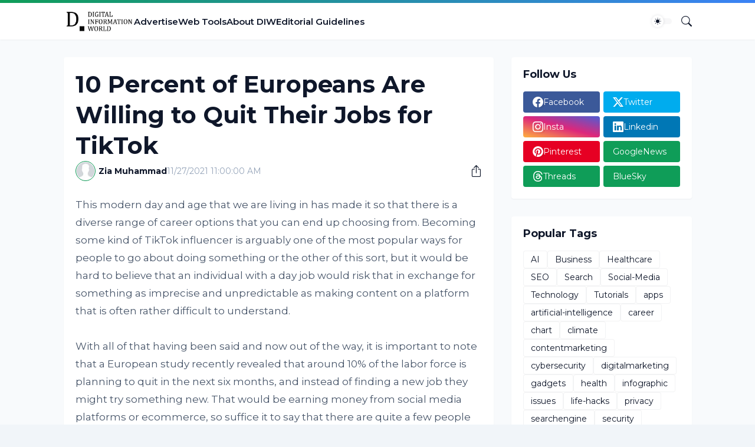

--- FILE ---
content_type: text/html; charset=UTF-8
request_url: https://www.digitalinformationworld.com/2021/11/10-percent-of-europeans-are-willing-to.html
body_size: 41741
content:
<!DOCTYPE html>
<html class='ltr' dir='ltr' lang='en' native-cookie='true' xmlns='http://www.w3.org/1999/xhtml' xmlns:b='http://www.google.com/2005/gml/b' xmlns:data='http://www.google.com/2005/gml/data' xmlns:expr='http://www.google.com/2005/gml/expr'>
<head>
<script async='async' crossorigin='anonymous' src='https://pagead2.googlesyndication.com/pagead/js/adsbygoogle.js?client=ca-pub-8682825476341296'></script>
<meta content='max-image-preview:large' name='robots'/>
<meta content='blogger' name='generator'/>
<meta content='text/html; charset=UTF-8' http-equiv='Content-Type'/>
<meta content='width=device-width, initial-scale=1, minimum-scale=1, user-scalable=yes' name='viewport'/>
<!-- DNS Prefetch -->
<link href='//fonts.googleapis.com' rel='preconnect'/>
<link crossorigin='' href='//fonts.gstatic.com' rel='preconnect'/>
<link href='//cdnjs.cloudflare.com' rel='preconnect'/>
<link href='//blogger.googleusercontent.com' rel='dns-prefetch'/>
<link href='//1.bp.blogspot.com' rel='dns-prefetch'/>
<link href='//2.bp.blogspot.com' rel='dns-prefetch'/>
<link href='//3.bp.blogspot.com' rel='dns-prefetch'/>
<link href='//4.bp.blogspot.com' rel='dns-prefetch'/>
<link href='//www.blogger.com' rel='dns-prefetch'/>
<!-- Site Info -->
<title>10 Percent of Europeans Are Willing to Quit Their Jobs for TikTok</title>
<meta content='This goes to show that the internet has completely changed the manner in which people are capable of earning any kind of money at all.' name='description'/>
<link href='https://www.digitalinformationworld.com/2021/11/10-percent-of-europeans-are-willing-to.html' rel='canonical'/>
<link href='https://www.digitalinformationworld.com/favicon.ico' rel='icon' type='image/x-icon'/>
<meta content='#0f172a' name='theme-color'/>
<!-- Open Graph Meta Tags -->
<meta content='en' property='og:locale'/>
<meta content='article' property='og:type'/>
<meta content='10 Percent of Europeans Are Willing to Quit Their Jobs for TikTok' property='og:title'/>
<meta content='Digital Information World' property='og:site_name'/>
<meta content='This goes to show that the internet has completely changed the manner in which people are capable of earning any kind of money at all.' property='og:description'/>
<meta content='https://www.digitalinformationworld.com/2021/11/10-percent-of-europeans-are-willing-to.html' property='og:url'/>
<meta content='https://blogger.googleusercontent.com/img/a/AVvXsEgJBMZX5RgPCE-kOqPWK-1yD4uaNFfxBJn6uOylEK6_KbQ7In1WdJa5kHo7H2X3ImxOvRUuywT6yZ1SErM-Nh8fDQVVZJRgVJxxd5WMvbYWCvb8FpMPvQ3i-6PB_t9yAaibDyRYmjeQajlsRVZrcdk4ZyxB2wWmNK_zZvNwv5d6mhdyteKpcBGfNDag=w1600' property='og:image'/>
<!-- Twitter Meta Tags -->
<meta content='summary_large_image' name='twitter:card'/>
<!-- Feed Links -->
<link rel="alternate" type="application/atom+xml" title="Digital Information World - Atom" href="https://www.digitalinformationworld.com/feeds/posts/default" />
<link rel="alternate" type="application/rss+xml" title="Digital Information World - RSS" href="https://www.digitalinformationworld.com/feeds/posts/default?alt=rss" />
<link rel="service.post" type="application/atom+xml" title="Digital Information World - Atom" href="https://www.blogger.com/feeds/5050352549609773373/posts/default" />

<link rel="alternate" type="application/atom+xml" title="Digital Information World - Atom" href="https://www.digitalinformationworld.com/feeds/991157697340979204/comments/default" />
<!-- Google Fonts -->
<link href='https://fonts.googleapis.com/css2?family=Montserrat:ital,wght@0,400;0,500;0,600;0,700;1,400;1,500;1,600;1,700&display=swap' rel='stylesheet'/>
<!-- Bootstrap Icons -->
<link href='https://cdnjs.cloudflare.com/ajax/libs/bootstrap-icons/1.11.0/font/bootstrap-icons.min.css' rel='stylesheet'/>
<!-- Site Styles -->
<style type='text/css'>@font-face{font-family:'Montserrat';font-style:normal;font-weight:400;font-display:swap;src:url(//fonts.gstatic.com/s/montserrat/v31/JTUHjIg1_i6t8kCHKm4532VJOt5-QNFgpCtr6Hw0aXp-p7K4KLjztg.woff2)format('woff2');unicode-range:U+0460-052F,U+1C80-1C8A,U+20B4,U+2DE0-2DFF,U+A640-A69F,U+FE2E-FE2F;}@font-face{font-family:'Montserrat';font-style:normal;font-weight:400;font-display:swap;src:url(//fonts.gstatic.com/s/montserrat/v31/JTUHjIg1_i6t8kCHKm4532VJOt5-QNFgpCtr6Hw9aXp-p7K4KLjztg.woff2)format('woff2');unicode-range:U+0301,U+0400-045F,U+0490-0491,U+04B0-04B1,U+2116;}@font-face{font-family:'Montserrat';font-style:normal;font-weight:400;font-display:swap;src:url(//fonts.gstatic.com/s/montserrat/v31/JTUHjIg1_i6t8kCHKm4532VJOt5-QNFgpCtr6Hw2aXp-p7K4KLjztg.woff2)format('woff2');unicode-range:U+0102-0103,U+0110-0111,U+0128-0129,U+0168-0169,U+01A0-01A1,U+01AF-01B0,U+0300-0301,U+0303-0304,U+0308-0309,U+0323,U+0329,U+1EA0-1EF9,U+20AB;}@font-face{font-family:'Montserrat';font-style:normal;font-weight:400;font-display:swap;src:url(//fonts.gstatic.com/s/montserrat/v31/JTUHjIg1_i6t8kCHKm4532VJOt5-QNFgpCtr6Hw3aXp-p7K4KLjztg.woff2)format('woff2');unicode-range:U+0100-02BA,U+02BD-02C5,U+02C7-02CC,U+02CE-02D7,U+02DD-02FF,U+0304,U+0308,U+0329,U+1D00-1DBF,U+1E00-1E9F,U+1EF2-1EFF,U+2020,U+20A0-20AB,U+20AD-20C0,U+2113,U+2C60-2C7F,U+A720-A7FF;}@font-face{font-family:'Montserrat';font-style:normal;font-weight:400;font-display:swap;src:url(//fonts.gstatic.com/s/montserrat/v31/JTUHjIg1_i6t8kCHKm4532VJOt5-QNFgpCtr6Hw5aXp-p7K4KLg.woff2)format('woff2');unicode-range:U+0000-00FF,U+0131,U+0152-0153,U+02BB-02BC,U+02C6,U+02DA,U+02DC,U+0304,U+0308,U+0329,U+2000-206F,U+20AC,U+2122,U+2191,U+2193,U+2212,U+2215,U+FEFF,U+FFFD;}</style>
<style id='page-skin-1' type='text/css'><!--
/*
-----------------------------------------------
Blogger Template Style
Name:         SmartMag
Version:      1.5.0 - Premium
Author:       Pro Blogger Templates
-----------------------------------------------*/
/*-- CSS Variables --*/
:root{
--body-font:Montserrat, sans-serif;
--menu-font:Montserrat, sans-serif;
--title-font:Montserrat, sans-serif;
--text-font:Montserrat, sans-serif;
--icon-font:"bootstrap-icons", bootstrap-icons;
--body-bg-color:#f1f5f9;
--body-bg:#f1f5f9 none repeat fixed top left;
--outer-bg:#f8fafc;
--widget-bg:#ffffff;
--accent-color:#0f9d58;
--accent-color-10:#0f9d5810;
--title-color:#0f172a;
--title-hover-color:#0f9d58;
--text-color:#475569;
--meta-color:#94a3b8;
--border-top-bg:#0f9d58;
--header:62px;
--header-bg:#ffffff;
--header-color:#0f172a;
--header-hover-color:#0f9d58;
--submenu-bg:#ffffff;
--submenu-color:#0f172a;
--submenu-hover-color:#0f9d58;
--footer-bg:#1e293b;
--footer-color:#f8fafc;
--footer-hover-color:#0f9d58;
--footer-text-color:#cbd5e1;
--footerbar-bg:#0f172a;
--footerbar-color:#f8fafc;
--footerbar-hover-color:#0f9d58;
--gradient:var(--accent-color);
--modal-bg:var(--widget-bg);
--button-bg:#0f9d58;
--button-color:#ffffff;
--h-weight:700;
--gap: 30px;
--deg:45deg;
--gray-bg:#0f172a08;
--overlay-bg:#0f172a80;
--border-color:#0f172a0d;
--shadow:0 1px 2px #0f172a0d;
--radius:4px;
}
html.is-dark{
--body-bg-color:#475569;
--outer-bg:#0f172a;
--widget-bg:#1e293b;
--accent-color:#0f9d58;
--accent-color-10:#0f9d5810;
--title-color:#f8fafc;
--title-hover-color:#0f9d58;
--text-color:#cbd5e1;
--meta-color:#94a3b8;
--border-top-bg:#0f9d58;
--header-bg:#1e293b;
--header-color:#f8fafc;
--header-hover-color:#0f9d58;
--submenu-bg:#334155;
--submenu-color:#f8fafc;
--submenu-hover-color:#0f9d58;
--footer-bg:#1e293b;
--footer-color:#f8fafc;
--footer-hover-color:#0f9d58;
--footer-text-color:#cbd5e1;
--footerbar-bg:#0f172a;
--footerbar-color:#f8fafc;
--footerbar-hover-color:#0f9d58;
--modal-bg:#334155;
--button-bg:#0f9d58;
--button-color:#fff;
--gray-bg:rgba(255,255,255,.025);
--border-color:rgba(255,255,255,.03);
}
html.rtl{
--body-font:Cairo, sans-serif;
--menu-font:Cairo, sans-serif;
--title-font:Cairo, sans-serif;
--text-font:Cairo, sans-serif;
--deg:-45deg;
}
.is-gradient{
--gradient:linear-gradient(var(--deg),#0f9d58,#3b82f6);
--border-top-bg:var(--gradient);
--button-bg:var(--gradient);
--button-color:#fff;
}
/*-- Reset CSS --*/
html,body,a,abbr,acronym,address,applet,b,big,blockquote,caption,center,cite,code,dd,del,dfn,div,dl,dt,em,fieldset,font,form,input,button,h1,h2,h3,h4,h5,h6,i,iframe,img,ins,kbd,label,legend,li,object,p,pre,q,s,samp,small,span,strike,strong,sub,sup,table,tbody,td,tfoot,th,thead,tr,tt,u,ul,var{padding:0;margin:0;border:0;outline:none;vertical-align:baseline;background:0 0;text-decoration:none}dl,ul{list-style-position:inside;list-style:none}ul li{list-style:none}caption{text-align:center}img{border:none;position:relative}a,a:visited{text-decoration:none}.clearfix{clear:both}.section,.widget,.widget ul{margin:0;padding:0}a{color:var(--accent-color)}a img{border:0}abbr{text-decoration:none}.separator a{text-decoration:none!important;clear:none!important;float:none!important;margin-left:0!important;margin-right:0!important}#Navbar1,#navbar-iframe,.widget-item-control,a.quickedit,.home-link,.feed-links{display:none!important}.center{display:table;margin:0 auto;position:relative}.widget > h2,.widget > h3{display:none}.widget iframe,.widget img{max-width:100%}button,input,select,textarea{background:transparent;font-family:var(--body-font);font-weight:normal;-webkit-appearance:none;-moz-appearance:none;appearance:none;outline:none;border-radius:0}button{cursor:pointer}input[type="search"]::-webkit-search-cancel-button{-webkit-appearance:none}.rtl{direction:rtl}iframe[src*="youtube.com"]{width:100%;height:auto;aspect-ratio:16/9}
/*-- Main CSS --*/
*{box-sizing:border-box}
*:after,*:before{display:inline-block;font-family:var(--icon-font);font-weight:400;font-style:normal;box-sizing:border-box}
html{position:relative;word-break:break-word;word-wrap:break-word;text-rendering:optimizeLegibility;-webkit-font-smoothing:antialiased;-webkit-text-size-adjust:100%}
body{position:relative;background:var(--body-bg);background-color:var(--body-bg-color);font-family:var(--body-font);font-size:14px;color:var(--text-color);font-weight:400;font-style:normal;line-height:1.4em}
h1,h2,h3,h4,h5,h6{font-family:var(--title-font);font-weight:var(--h-weight)}
a,input,textarea,button{transition:all .0s ease}
.site-outer{display:flex;flex-direction:column;justify-content:flex-start;position:relative;overflow:hidden;width:100%;max-width:100%;background:var(--outer-bg);margin:0 auto;padding:0}
.is-boxed .site-outer{width:calc(1065px + (var(--gap) * 2));max-width:100%;box-shadow:0 0 15px #0f172a0d}
.is-dark .is-boxed .site-outer{box-shadow:0 0 15px #0f172a59}
.container{position:relative}
.row-x1{width:1065px;max-width:99%}
.flex-c{display:flex;justify-content:center}
.flex-col{display:flex;flex-direction:column}
.flex-sb{display:flex;justify-content:space-between}
.content-wrap{position:relative;margin:var(--gap) 0 0}
.is-left .content-wrap > .container,.rtl .is-right .content-wrap > .container{flex-direction:row-reverse}
.rtl .is-left .content-wrap > .container{flex-direction:row}
.pbtStickySidebar:before,.pbtStickySidebar:after{content:"";display:table;clear:both}
.main-wrap{position:relative;width:calc(100% - (306px + var(--gap)))}
.no-sidebar .main-wrap{width:100%}
.sidebar-wrap{position:relative;width:306px}
.no-sidebar .sidebar-wrap{display:none}
.entry-thumbnail,.entry-avatar,.comments .avatar-image-container{display:block;position:relative;overflow:hidden;background:var(--gray-bg);z-index:5;border-radius:var(--radius)}
.thumbnail,.avatar{display:block;position:relative;width:100%;height:100%;background-size:cover;background-position:center center;background-repeat:no-repeat;z-index:1;transform-origin:center;opacity:0;transition:opacity .35s ease}
.thumbnail.pbt-lazy,.avatar.pbt-lazy{opacity:1}
a.entry-thumbnail:hover .thumbnail,.entry-inner:hover .thumbnail{filter:brightness(1.05)}
.entry-thumbnail .entry-tag{display:flex;align-items:center;position:absolute;top:20px;left:20px;max-width:fit-content;height:20px;background:var(--button-bg);font-size:12px;color:var(--button-color);font-weight:400;z-index:5;padding:0 8px;border-radius:var(--radius)}
.rtl .entry-thumbnail .entry-tag{left:unset;right:20px}
[class*="yt-img"]:after{display:flex;align-items:center;justify-content:center;content:"\f4f4";position:absolute;right:50%;bottom:50%;width:36px;height:28px;background:var(--button-bg);font-size:22px;color:var(--button-color);text-shadow:2px 2px 0 rgba(0,0,0,.05);z-index:3;padding:0 0 0 2px;border-radius:var(--radius);transform:translate(50%,50%)}
.yt-img\:x1:after{transform:translate(50%,50%) scale(1.1)}
.yt-img\:x2:after{transform:translate(50%,50%) scale(.95)}
.yt-img\:x3:after{transform:translate(50%,50%) scale(.75)}
.yt-img\:x4:after{transform:translate(50%,50%) scale(.65)}
.entry-header{display:flex;flex-direction:column;gap:4px}
.post:not(.cs) .entry-header .entry-tag{font-size:13px;color:var(--accent-color);font-weight:600;text-transform:uppercase}
.entry-title{color:var(--title-color);line-height:1.3em}
.entry-title a{display:-webkit-box;-webkit-line-clamp:10;-webkit-box-orient:vertical;overflow:hidden;color:var(--title-color)}
.entry-title a:hover{color:var(--title-hover-color)}
.entry-meta{display:flex;flex-wrap:wrap;gap:4px;font-size:12px;color:var(--meta-color);line-height:1.3em}
.entry-meta > span{display:flex;gap:4px}
.entry-meta .author-name{color:var(--title-color);font-weight:600}
.excerpt{font-family:var(--text-font);color:var(--text-color);line-height:1.5em}
.cs .entry-inner{display:block;position:relative;width:100%;height:100%;overflow:hidden;z-index:10;box-shadow:var(--shadow);border-radius:var(--radius)}
.cs .entry-thumbnail{width:100%;height:100%}
.cs .entry-thumbnail:before{content:"";position:absolute;top:0;left:0;right:0;bottom:0;background:linear-gradient(var(--deg),#0f172a 0%,#0f172a1a 100%);-webkit-backface-visibility:hidden;backface-visibility:hidden;z-index:2;opacity:.5;transition:opacity .25s ease}
.is-gradient .cs .entry-thumbnail:before{background:linear-gradient(var(--deg),#0f9d58 0%,#3b82f666 100%);opacity:1}
.cs .yt-img:after{top:20px;right:20px;transform:translate(0)}
.rtl .cs .yt-img:after{left:20px;right:unset}
.cs .entry-header{position:absolute;left:0;bottom:0;width:100%;overflow:hidden;text-shadow:0 1px 2px rgba(0,0,0,.1);z-index:10;padding:20px;gap:6px}
body:not(.is-gradient) .cs .entry-header{background:linear-gradient(to top,#0f172a80 0%,#0f172a00 100%)}
body.is-gradient .cs .entry-tag{font-size:12px;color:#fff;font-weight:500;line-height:1.3em;text-transform:uppercase}
body:not(.is-gradient) .cs .entry-tag{display:flex;align-items:center;max-width:fit-content;height:20px;background:var(--button-bg);font-size:12px;color:var(--button-color);font-weight:400;text-shadow:none;padding:0 6px;margin:0 0 2px;border-radius:var(--radius)}
.cs .entry-title{display:-webkit-box;overflow:hidden;-webkit-line-clamp:5;-webkit-box-orient:vertical;color:#fff}
.cs .entry-meta,.cs .entry-meta .author-name{color:#f8fafc}
.cs .entry-meta .author-name{font-weight:500}
.btn{position:relative;border-radius:var(--radius)}
.loader{display:flex;align-items:center;justify-content:center;position:relative;width:100%;height:100%;font-size:34px}
.spinner{width:1em;height:1em;z-index:2;animation:rotate 2s linear infinite}
.spinner .path{fill:none;stroke-width:3px;stroke:var(--accent-color);stroke-linecap:round;animation:dash 1.5s ease-in-out infinite}
@keyframes rotate{100%{transform:rotate(360deg)}}
@keyframes dash{0%{stroke-dasharray:1,150;stroke-dashoffset:0}50%{stroke-dasharray:90,150;stroke-dashoffset:-35}100%{stroke-dasharray:90,150;stroke-dashoffset:-124}}
.error-msg{display:flex;align-items:center;font-size:14px;color:var(--meta-color);padding:20px 0;font-weight:400}
.overlay-bg{visibility:hidden;opacity:0;position:fixed;top:0;left:0;right:0;bottom:0;background:var(--overlay-bg);-webkit-backdrop-filter:blur(2px);backdrop-filter:blur(2px);z-index:1000;margin:0;transition:all .25s ease}
.overlay-bg.ms17{transition:all .17s ease}
.social a:before{text-shadow:3px 2px 0 rgba(0,0,0,.05)}
.social .blogger a:before{content:"\f1a6"}
.social .twitter a:before{content:"\f8db"}
.social .rss a:before{content:"\f521"}
.social .share a:before{content:"\f52d"}
.social .email a:before{content:"\f32c"}
.social .website a:before{content:"\f3ef"}
.social .external-link a:before{content:"\f1c5"}
.color .blogger a{color:#1a73e8}
.color .blogger a{color:#ff5722}
.color .apple a{color:#333}
.color .amazon a{color:#fe9800}
.color .microsoft a{color:#0067B8}
.color .facebook a,.color .facebook-f a{color:#3b5999}
.color .twitter a,.color .twitter-x a{color:#00acee}
.color .youtube a{color:#e60023}
.color .instagram a{color:#dd277b;--instagram:linear-gradient(15deg,#ffb13d,#dd277b,#4d5ed4)}
.color .pinterest a,.color .pinterest-p a{color:#e60023}
.color .dribbble a{color:#ea4c89}
.color .linkedin a{color:#0077b5}
.color .twitch a{color:#9147ff}
.color .rss a{color:#ffc200}
.color .skype a{color:#00aff0}
.color .stumbleupon a{color:#eb4823}
.color .vk a{color:#4a76a8}
.color .stack-overflow a{color:#f48024}
.color .github a{color:#24292e}
.color .soundcloud a{color:#ff7400}
.color .behance a{color:#191919}
.color .digg a{color:#1b1a19}
.color .delicious a{color:#0076e8}
.color .codepen a{color:#000}
.color .flipboard a{color:#f52828}
.color .reddit a{color:#ff4500}
.color .whatsapp a{color:#3fbb50}
.color .messenger a{color:#0084ff}
.color .snapchat a{color:#ffe700}
.color .telegram a{color:#179cde}
.color .steam a{color:#112c5b}
.color .discord a{color:#7289da}
.color .quora a{color:#b92b27}
.color .tiktok a{color:#fe2c55}
.color .line a{color:#07b53b}
.color .share a{color:var(--meta-color)}
.color .email a{color:#888}
.color .website a{color:var(--title-color)}
.color .external-link a{color:var(--title-color)}
.site-header{position:relative;z-index:50;box-shadow:var(--shadow)}
.border-top{position:relative;float:left;width:100%;height:5px;background:var(--border-top-bg)}
.main-header,.header-inner,.header-header{float:left;width:100%;height:var(--header);background:var(--header-bg)}
.header-inner{background:transparent}
.header-inner.is-fixed{position:fixed;top:calc(0px - (var(--header) * 2));left:0;width:100%;z-index:990;backface-visibility:hidden;visibility:hidden;opacity:0;transform:translate3d(0,0,0);transition:all .35s ease-in-out}
.header-inner.is-fixed.show{visibility:visible;opacity:1;transform:translate3d(0,calc(var(--header) * 2),0)}
.is-fixed .header-header{box-shadow:var(--shadow)}
.is-boxed .header-header{float:none;width:calc(1065px + (var(--gap) * 2));max-width:100%;margin:0 auto}
.header-items{position:relative;display:flex;flex-wrap:wrap;justify-content:space-between}
.flex-left{display:flex;align-items:center;gap:28px;z-index:15}
.flex-right{display:flex;align-items:center;position:absolute;top:0;right:0;height:var(--header);z-index:15}
.rtl .flex-right{left:0;right:unset}
.main-logo{display:flex;align-items:center;flex-shrink:0;height:var(--header);overflow:hidden}
.main-logo img{display:block;max-height:40px}
.main-logo .title{max-width:100%;font-family:var(--title-font);font-size:25px;color:var(--header-color);line-height:40px;font-weight:var(--h-weight);overflow:hidden;white-space:nowrap;text-overflow:ellipsis}
.main-logo .title a{color:var(--header-color)}
.main-logo .title a:hover{color:var(--header-hover-color)}
.main-logo #h1-off{display:none;visibility:hidden}
#main-menu{z-index:10;transition:all .17s ease}
#main-menu .widget,#main-menu .widget > .widget-title{display:none}
#main-menu .widget.is-ready{display:block}
.main-nav{display:flex;height:var(--header);gap:28px}
.main-nav > li{position:relative;display:flex;flex-shrink:0}
.main-nav > li > a{display:flex;align-items:center;font-family:var(--menu-font);font-size:15px;color:var(--header-color);font-weight:600}
.main-nav > li > a > i{margin:0 4px 0 0}
.rtl .main-nav > li > a > i{margin:0 0 0 4px}
.main-nav > li > a > i[code]:before{content:attr(code)}
.main-nav .has-sub > a:after{content:"\f282";font-size:10px;font-weight:700;margin:-4px 0 0 4px}
.rtl .main-nav .has-sub > a:after{margin:-4px 4px 0 0}
.main-nav > li:hover > a{color:var(--header-hover-color)}
.main-nav .sub-menu,.main-nav .ul{position:absolute;left:0;top:calc(var(--header) - 8px);width:180px;background:var(--submenu-bg);z-index:99999;padding:8px 0;box-shadow:var(--shadow),0 10px 15px -3px #0f172a0d;border-radius:var(--radius);backface-visibility:hidden;visibility:hidden;opacity:0;transform:translate3d(0,8px,0)}
.rtl .main-nav .sub-menu,.rtl .main-nav .ul{left:auto;right:0}
.main-nav .sub-menu.sm-1{left:-14px}
.rtl .main-nav .sub-menu.sm-1{left:unset;right:-14px}
.main-nav .sub-menu.sm-2{top:-8px;left:100%;transform:translate3d(-8px,0,0)}
.rtl .main-nav .sub-menu.sm-2{left:unset;right:100%;transform:translate3d(8px,0,0)}
.main-nav .sub-menu li{position:relative;display:block}
.main-nav .sub-menu li a{display:flex;justify-content:space-between;font-size:14px;color:var(--submenu-color);padding:8px 16px}
.main-nav .sub-menu li:hover > a{color:var(--submenu-hover-color)}
.main-nav .sub-menu > .has-sub > a:after{content:"\f285";margin:0}
.rtl .main-nav .sub-menu > .has-sub > a:after{content:"\f284"}
.main-nav .sub-menu,.main-nav .ul{transition:all .17s ease}
.main-nav li:hover > .sub-menu,.rtl .main-nav li:hover > .sub-menu,.main-nav li:hover .ul{backface-visibility:inherit;visibility:visible;opacity:1;transform:translate3d(0,0,0)}
.main-nav .mega-menu{--title-color:var(--submenu-color);--title-hover-color:var(--submenu-hover-color);position:static!important}
.mega-menu .ul{width:100%;overflow:hidden;padding:20px;margin:0}
.mega-menu .mega-items{display:grid;grid-template-columns:repeat(5,1fr);gap:20px;padding:20px}
.mega-items .post{display:flex;flex-direction:column;width:100%;gap:10px}
.mega-items .entry-thumbnail{width:100%;height:120px}
.mega-items .entry-title{font-size:14px}
.mega-menu .mega-tabs{display:flex;flex-direction:column}
.mega-menu .mega-tabs .tab-items{display:flex;gap:16px}
.mega-menu .mega-tabs li a{display:flex;align-items:center;height:22px;font-size:12px;color:var(--submenu-color);font-weight:500;padding:0 8px;box-shadow:inset 0 0 0 1px var(--border-color);border-radius:var(--radius)}
.mega-menu .mega-tabs li.active a{background:var(--button-bg);color:var(--button-color);box-shadow:none}
.mega-tab{display:none;position:relative;min-height:120px;margin:20px 0 0}
.mega-tab.active{display:block}
@keyframes pbtFadeIn{0%{opacity:.1}100%{opacity:1}}
.mega-tab.fadeIn{animation:pbtFadeIn .5s ease}
.mega-menu .mega-tabs .mega-items{grid-template-columns:repeat(5,1fr);padding:0}
.mega-tabs .post .thumbnail{width:calc(945px / 5);height:120px}
.mega-menu .mega-items.on-load,.mega-menu .mega-items.no-items{grid-template-columns:1fr}
.mega-tab .mega-items.on-load,.mega-tab .mega-items.no-items{height:100%;padding:0}
.mega-menu .error-msg{justify-content:center;height:120px;line-height:30px;padding:0}
.mega-menu .loader{height:120px}
.mobile-menu-toggle{display:none;align-items:center;height:34px;font-size:26px;color:var(--header-color);padding:0 18px}
.mobile-menu-toggle:after{content:"\f479";transform:scaleX(1.2)}
.mobile-menu-toggle:hover{color:var(--header-hover-color)}
.toggle-wrap{display:flex;align-items:center;gap:2px;background:var(--header-bg);z-index:20}
.darkmode-toggle{display:flex;align-items:center;width:34px;height:34px}
.darkmode-toggle span{display:flex;align-items:center;position:relative;width:100%;height:10px;background:var(--gray-bg);border-radius:10px}
.darkmode-toggle span:before{display:flex;align-items:center;justify-content:center;position:absolute;left:0;content:"\f5a1";width:20px;height:20px;background:var(--header-bg);font-size:12px;color:var(--header-color);line-height:1;z-index:2;border-radius:50%;box-shadow:0 0 5px #0f172a1f;transition:transform .25s cubic-bezier(0.18, 0.89, 0.32, 1.28)}
.rtl .darkmode-toggle span:before{transform:translate3d(14px,0,0)}
.is-dark .darkmode-toggle span:before{content:"\f495";background:var(--button-bg);font-size:10px;transform:translate3d(14px,0,0)}
.rtl.is-dark .darkmode-toggle span:before{transform:translate3d(0,0,0)}
html:not(.is-dark) .darkmode-toggle:hover span:before{color:var(--header-hover-color)}
.toggle-wrap .search-toggle{display:flex;align-items:center;justify-content:flex-end;width:34px;height:34px;font-size:18px;color:var(--header-color)}
.toggle-wrap .search-toggle:before{content:"\f52a"}
.toggle-wrap .search-toggle:hover{color:var(--header-hover-color)}
.main-search{display:flex;flex-direction:column;position:fixed;top:25px;left:50%;width:480px;max-width:calc(100% - (20px * 2));max-height:calc(100% - (25px * 2));background:var(--modal-bg);overflow:hidden;z-index:1010;border-radius:var(--radius);box-shadow:var(--shadow),0 10px 15px -3px #0f172a0d;visibility:hidden;opacity:0;transform:translate3d(-50%,50%,0);transition:all .17s ease}
.main-search .search-form{display:flex;width:100%;height:60px;flex-shrink:0}
.main-search .search-input{flex:1;width:100%;font-size:16px;color:var(--title-color);font-weight:400;padding:0 20px}
.main-search .search-input::placeholder{color:var(--title-color);opacity:.65}
.main-search .search{display:flex;align-items:center;font-size:16px;color:var(--title-color);padding:0 20px;opacity:.65}
.main-search .search:before{content:"\f52a"}
.main-search .search:hover{opacity:1}
.search-content{display:none;flex-direction:column;justify-content:space-between;gap:20px;height:calc(100% - 60px);overflow:hidden;padding:20px;border-top:1px solid var(--border-color)}
.search-content.visible{display:flex}
.search-results{flex:1;overflow:hidden}
.search-results.scroll{overflow-y:auto;-webkit-overflow-scrolling:touch}
.search-items{display:grid;grid-template-columns:1fr;gap:20px}
@keyframes fadeInUp{0%{opacity:0;transform:translate3d(0,5px,0)}100%{opacity:1;transform:translate3d(0,0,0)}}
.search-items .post{display:flex;gap:16px;animation:fadeInUp .5s ease}
.search-items .entry-thumbnail{width:110px;height:74px;border-radius:var(--radius)}
.search-items .entry-header{flex:1;align-self:center}
.search-items .entry-title{display:-webkit-box;font-size:16px;overflow:hidden;-webkit-line-clamp:2;-webkit-box-orient:vertical}
.main-search .view-all{display:flex;align-items:center;justify-content:center;gap:4px;flex-shrink:0;height:36px;background:var(--button-bg);font-size:14px;color:var(--button-color);padding:0 25px}
.main-search .view-all:after{content:"\f138";line-height:1}
.rtl .main-search .view-all:after{content:"\f12f"}
.main-search .view-all:hover{opacity:.9}
.search-content .loader{height:74px}
.search-content .error-msg{justify-content:center;height:74px;padding:0}
.search-on .overlay-bg{cursor:url("data:image/svg+xml,%3Csvg xmlns='http://www.w3.org/2000/svg' width='23' height='23' fill='%23ffffff' viewBox='0 0 16 16'%3E%3Cpath d='M2.146 2.854a.5.5 0 1 1 .708-.708L8 7.293l5.146-5.147a.5.5 0 0 1 .708.708L8.707 8l5.147 5.146a.5.5 0 0 1-.708.708L8 8.707l-5.146 5.147a.5.5 0 0 1-.708-.708L7.293 8 2.146 2.854Z'/%3E%3C/svg%3E"),auto;visibility:visible;opacity:1}
.search-on .main-search{backface-visibility:inherit;visibility:visible;opacity:1;transform:translate3d(-50%,0,0)}
.slide-menu{display:none;flex-direction:column;justify-content:flex-start;position:fixed;width:300px;height:100%;top:0;left:0;bottom:0;background:var(--header-bg);overflow:hidden;z-index:1010;left:0;-webkit-transform:translate3d(-100%,0,0);transform:translate3d(-100%,0,0);visibility:hidden;box-shadow:0 0 15px #0f172a1a;transition:all .25s ease}
.rtl .slide-menu{left:unset;right:0;-webkit-transform:translate3d(100%,0,0);transform:translate3d(100%,0,0)}
.menu-on .slide-menu,.rtl .menu-on .slide-menu{-webkit-transform:translate3d(0,0,0);transform:translate3d(0,0,0);visibility:visible}
.slide-menu-header{display:flex;align-items:center;justify-content:space-between;height:var(--header);background:var(--header-bg);overflow:hidden;box-shadow:var(--shadow)}
.is-dark .slide-menu-header{box-shadow:0 1px 3px #0f172a59}
.mobile-logo{display:flex;flex:1;width:100%;overflow:hidden;padding:0 0 0 20px}
.rtl .mobile-logo{padding:0 20px 0 0}
.mobile-logo .homepage{max-width:100%;font-size:25px;color:var(--header-color);line-height:40px;font-weight:700;overflow:hidden;white-space:nowrap;text-overflow:ellipsis}
.mobile-logo .homepage:hover{color:var(--header-hover-color)}
.mobile-logo .logo-img img{display:block;width:auto;max-width:100%;height:auto;max-height:40px}
.hide-mobile-menu{display:flex;align-items:center;height:100%;color:var(--header-color);font-size:20px;z-index:20;padding:0 20px}
.hide-mobile-menu:before{content:"\f659"}
.hide-mobile-menu:hover{color:var(--header-hover-color)}
.slide-menu-flex{display:flex;height:calc(100% - var(--header) - 5px);flex-direction:column;justify-content:space-between;overflow:hidden;overflow-y:auto;-webkit-overflow-scrolling:touch}
.mobile-menu{padding:20px}
.mobile-menu ul li a{display:block;font-family:var(--menu-font);font-size:14px;color:var(--header-color);font-weight:400;padding:10px 0}
.mobile-menu > ul > li > a{font-weight:700;text-transform:uppercase}
.mobile-menu > ul > li > a > i{margin:0 4px 0 0}
.rtl .mobile-menu > ul > li > a > i{margin:0 0 0 4px}
454	.mobile-menu > ul > li > a > i[code]:before{content:attr(code)}
.mobile-menu .sub-menu{display:none;overflow:hidden;padding:0 0 0 15px}
.rtl .mobile-menu .sub-menu{padding:0 15px 0 0}
.mobile-menu .has-sub li a{font-size:14px;opacity:.75}
.mobile-menu .has-sub > a{display:flex;justify-content:space-between}
.mobile-menu .has-sub > a:has(i){display:grid;grid-template-columns:auto 1fr auto}
.mobile-menu .has-sub > a:after{content:"\f282"}
.mobile-menu .has-sub.expanded > a:after{content:"\f286"}
.mobile-menu ul li a:hover{color:var(--header-hover-color)}
.mm-footer{gap:12px;padding:20px}
.mm-footer ul{display:flex;flex-wrap:wrap;gap:15px}
.mm-footer .link-list{gap:5px 15px}
.mm-footer a{display:block;font-size:14px;color:var(--header-color)}
.mm-footer .social a{font-size:15px}
.mm-footer .social a:before{text-shadow:2px 2px 0 var(--gray-bg)}
.mm-footer .social a:hover{opacity:.9}
.mm-footer .link-list a:hover{color:var(--header-hover-color)}
.header-ads .widget{margin:var(--gap) 0 0}
.featured .widget{display:none;margin:var(--gap) 0 0;--height:300px}
.featured .widget.visible,.featured .widget.PopularPosts{display:block}
.featured .widget-content{min-height:var(--height)}
.featured .PopularPosts .widget-content{min-height:unset}
.featured .loader{height:var(--height)}
.featured .error-msg{justify-content:center;height:var(--height);padding:0}
.featured-items{display:grid;grid-template-columns:52% 1fr;align-items:start;gap:25px;width:100%}
.featured-items .post{height:var(--height)}
.featured-items .cs .entry-thumbnail{width:100%;height:100%}
.featured-items .cs.entry-header{padding:20px}
.featured-items .cs .entry-title{font-size:26px}
.featured-grid{display:grid;grid-template-columns:1fr 1fr;gap:25px}
.featured-grid .post{display:flex;flex-direction:column;background:var(--widget-bg);overflow:hidden;z-index:10;box-shadow:var(--shadow);border-radius:var(--radius)}
.featured-grid .entry-thumbnail{width:100%;height:168px;border-radius:var(--radius) var(--radius) 0 0}
.featured-grid .entry-header{padding:20px;gap:6px}
.featured-grid .entry-title{font-size:16px}
.home-ads .widget{margin:var(--gap) 0 0}
.trending .widget{display:none;align-items:center;gap:6px;position:relative;width:100%;background:var(--widget-bg);padding:16px 20px;margin:0 0 var(--gap);box-shadow:var(--shadow);border-radius:var(--radius)}
.trending .widget.visible,.trending .widget.PopularPosts{display:flex}
.trending .widget-title{display:flex;align-items:center;gap:4px}
.trending .widget-title:before{content:"\f7f6";background:var(--gradient);-webkit-background-clip:text;background-clip:text;font-size:16px;color:var(--accent-color);-webkit-text-fill-color:transparent}
.trending .widget-title .title{display:flex;align-items:center;width:100%;font-size:14px;color:var(--title-color);font-weight:700}
.trending .widget-title .title:after{content:"\f285";font-size:10px;font-weight:700}
.rtl .trending .widget-title .title:after{content:"\f284"}
.trending .widget-content{display:flex;justify-content:space-between;flex:1;gap:15px}
.trending .loader{justify-content:flex-start;height:20px;font-size:16px}
.trending .spinner .path{stroke-width:4px}
.trending .error-msg{max-width:100%;overflow:hidden;white-space:nowrap;text-overflow:ellipsis;padding:0}
.ticker-items{position:relative;flex:1;overflow:hidden}
.ticker-items .post{position:absolute;top:0;left:0;width:100%;opacity:0;visibility:hidden;transform:translate3d(5px,0,0);pointer-events:none;transition:all .85s ease}
.rtl .ticker-items .post{left:unset;right:0;transform:translate3d(-10px,0,0)}
.ticker-items .post.active{opacity:1;visibility:visible;transform:translate3d(0,0,0);pointer-events:initial}
.ticker-items .entry-title{display:flex;align-items:center;height:20px;font-size:14px;font-weight:400}
.ticker-items .entry-title a{display:block;max-width:100%;overflow:hidden;color:var(--title-color);white-space:nowrap;text-overflow:ellipsis;opacity:.65}
.ticker-items .entry-title a:hover{color:var(--title-hover-color);opacity:1}
.ticker-nav button{display:flex;align-items:center;justify-content:center;height:20px;font-size:16px;color:var(--title-color)}
.ticker-nav button:hover{color:var(--title-hover-color)}
.ticker-nav button:before{content:"\f138"}
.rtl .ticker-nav button:before{content:"\f12f"}
.ticker-nav .tn-prev{display:none}
.title-wrap{position:relative;display:flex;align-items:center;justify-content:space-between;margin:0 0 20px}
.title-wrap .title{display:flex;align-items:center;position:relative;font-size:18px;color:var(--title-color);line-height:1}
.title-wrap .title-link{display:flex;align-items:center;flex-shrink:0;gap:2px;font-size:13px;color:var(--accent-color);font-weight:500}
.title-wrap .title-link:after{content:"\f138";font-size:12px}
.rtl .title-wrap .title-link:after{content:"\f12f"}
.title-wrap .title-link:hover{opacity:.9}
.content-section{display:grid;grid-template-columns:1fr 1fr;align-items:start;gap:var(--gap);margin:0 0 var(--gap)}
.content-section .widget{display:none;position:relative;background:var(--widget-bg);padding:20px;box-shadow:var(--shadow);border-radius:var(--radius)}
.content-section .widget:not(.is-col){grid-column:1/3}
.content-section .widget.visible{display:flex;flex-direction:column}
.content-section .widget.is-ad{display:block;background:transparent;padding:0;box-shadow:none;border-radius:0}
.content-section .Image{line-height:0}
#content-section-2{margin:var(--gap) 0 0}
.content-section .loader{height:180px}
.block1-items{display:grid;grid-template-columns:1fr 1fr;align-items:start;gap:25px}
.block1-items .cs{height:370px}
.block1-items .cs .entry-title{font-size:20px}
.block1-list{display:grid;grid-template-columns:1fr;gap:25px}
.block1-list .post{display:flex;gap:14px}
.block1-list .entry-thumbnail{width:98px;height:68px}
.block1-list .entry-header{flex:1;align-self:center}
.block1-list .entry-title{font-size:14px}
.block2-items{display:grid;grid-template-columns:1fr;gap:25px}
.block2-items .cs{height:320px}
.block2-items .cs .entry-title{font-size:26px}
.block2-grid{display:grid;grid-template-columns:repeat(3, 1fr);gap:25px}
.block2-grid .post{display:flex;flex-direction:column;gap:10px}
.block2-grid .entry-thumbnail{width:100%;height:128px}
.block2-grid .entry-title{font-size:15px}
.list-items{display:grid;grid-template-columns:1fr;gap:25px}
.list-items .post{display:flex;gap:20px}
.list-items .entry-thumbnail{width:calc(50% - (25px / 2));height:180px}
.list-items .entry-header{flex:1;align-self:center;gap:6px}
.list-items .entry-title{font-size:27px}
.list-items .entry-meta{margin:2px 0 0}
.grid-items{display:grid;grid-template-columns:1fr 1fr;gap:25px}
.grid-items .post{display:flex;flex-direction:column;gap:14px}
.grid-items .entry-thumbnail{width:100%;height:180px}
.grid-items .entry-header{gap:6px}
.grid-items .entry-title{font-size:20px}
.grid-items .entry-meta{margin:2px 0 0}
.grid2-items{display:grid;grid-template-columns:repeat(3,1fr);gap:25px}
.grid2-items .post{display:flex;flex-direction:column;gap:10px}
.grid2-items .entry-thumbnail{width:100%;height:128px}
.grid2-items .entry-title{font-size:15px}
.col-items{display:grid;grid-template-columns:1fr;gap:25px}
.col-items .cs{height:180px}
.col-items .cs .entry-title{font-size:18px}
.col-list{display:grid;grid-template-columns:1fr;gap:25px}
.col-list .post{display:flex;gap:14px}
.col-list .entry-thumbnail{width:98px;height:68px}
.col-list .entry-header{flex:1;align-self:center}
.col-list .entry-title{font-size:14px}
.content-section .has-thumb{background-repeat:no-repeat;background-position:center;background-size:cover;overflow:hidden;z-index:10}
.content-section .has-thumb:before{content:"";position:absolute;top:0;left:0;right:0;bottom:0;background:#0f172acc;z-index:5;-webkit-backdrop-filter:blur(10px);backdrop-filter:blur(10px)}
.has-thumb .title-wrap{z-index:10}
.has-thumb .title-wrap .title{color:#fff}
.has-thumb .title-wrap .title-link{color:#f8fafc}
.has-thumb .widget-content{position:relative;z-index:10}
.video-items{display:grid;grid-template-columns:1fr 1fr;align-items:start;gap:25px}
.video-items .cs{height:370px}
.video-items .cs .entry-title{font-size:20px}
.video-grid{display:grid;grid-template-columns:1fr 1fr;gap:25px}
.video-grid .post{display:flex;flex-direction:column;gap:10px}
.video-grid .entry-thumbnail{width:100%;height:88px}
.video-grid .entry-title{font-size:14px}
.has-thumb .video-grid .entry-title a{color:#fff}
.has-thumb .video-grid .entry-title a:hover{opacity:.9}
.has-thumb .video-grid .entry-meta{#f8fafc}
.index-blog{background:var(--widget-bg);padding:20px;box-shadow:var(--shadow);border-radius:var(--radius)}
.queryMessage .query-info{display:flex;align-items:center;font-family:var(--title-font);font-size:18px;color:var(--title-color);font-weight:var(--h-weight);line-height:1;margin:0 0 20px}
.no-posts .queryMessage .query-info{margin:0}
.queryEmpty{font-size:14px;color:var(--meta-color);text-align:center;margin:50px 0}
.index-post-wrap .post.ad-type{display:block;border:0}
@keyframes pbtFadeInUp{0%{opacity:0;transform:translate3d(0,10px,0)}100%{opacity:1;transform:translate3d(0,0,0)}}
.index-post-wrap .post.fadeInUp{animation:pbtFadeInUp .5s ease}
.item-post-inner{background:var(--widget-bg);padding:20px;box-shadow:var(--shadow);border-radius:var(--radius)}
.item-post .post-header{gap:14px}
#breadcrumb{display:flex;align-items:center;gap:2px;font-size:14px;color:var(--accent-color);line-height:1}
#breadcrumb a{color:var(--accent-color)}
#breadcrumb a:hover{opacity:.9}
#breadcrumb .sep:after{content:"\f285";font-size:10px;font-style:normal;font-weight:700}
.rtl #breadcrumb .sep:after{content:"\f284"}
.item-post h1.entry-title{font-size:40px}
.post-header .entry-meta{flex-wrap:nowrap;justify-content:space-between;gap:0;font-size:14px}
.entry-meta .align-left,.entry-meta .align-right{display:flex;align-items:center}
.entry-meta .entry-avatar{flex-shrink:0;width:34px;height:34px;overflow:hidden;padding:1px;margin:0 5px 0 0;border:1px solid var(--accent-color);border-radius:50%}
.rtl .entry-meta .entry-avatar{margin:0 0 0 5px}
.entry-meta .avatar{z-index:2;border-radius:50%}
.entry-meta .al-items{display:flex;flex-wrap:wrap;gap:4px}
.entry-meta .align-left .entry-author,.entry-meta .align-left .entry-time{display:flex;gap:4px}
.post-header .entry-meta .author-name{font-weight:700}
.share-toggle{display:flex;align-items:center;justify-content:flex-end;width:34px;height:34px;font-size:20px;color:var(--title-color)}
.share-toggle:before{content:"\f1c6"}
.share-toggle:hover{color:var(--title-hover-color)}
.entry-content-wrap{padding:25px 0 0}
#post-body{position:relative;font-family:var(--text-font);font-size:17px;color:var(--text-color);line-height:1.8em}
.post-body p{margin-bottom:25px}
.post-body h1,.post-body h2,.post-body h3,.post-body h4,.post-body h5,.post-body h6{font-size:17px;color:var(--title-color);line-height:1.3em;margin:0 0 20px}
.post-body h1{font-size:26px}
.post-body h2{font-size:23px}
.post-body h3{font-size:20px}
.post-body img{height:auto!important}
blockquote{position:relative;background:var(--gray-bg);color:var(--title-color);font-style:normal;padding:25px;margin:0;border-radius:var(--radius)}
blockquote:before{position:absolute;top:10px;left:10px;content:"\f6b0";font-size:50px;color:var(--title-color);font-style:normal;line-height:1;opacity:.05}
.rtl blockquote:before{left:unset;right:10px}
.post-body ul{padding:0 0 0 20px;margin:10px 0}
.rtl .post-body ul{padding:0 20px 0 0}
.post-body li{margin:8px 0;padding:0}
.post-body ul li,.post-body ol ul li{list-style:none}
.post-body ul li:before,.post-body ul li ul li ul li:before{content:"\f287";font-size:.35em;line-height:1;vertical-align:middle;margin:0 5px 0 0}
.post-body ul li ul li:before{content:"\f28a";font-weight:700}
.rtl .post-body ul li:before{margin:0 0 0 5px}
.post-body ol{counter-reset:pbt;padding:0 0 0 20px;margin:10px 0}
.rtl .post-body ol{padding:0 20px 0 0}
.post-body ol > li{counter-increment:pbt;list-style:none}
.post-body ol > li:before{content:counters(pbt,".")".";font-family:inherit;margin:0 5px 0 0}
.rtl .post-body ol > li:before{margin:0 0 0 5px}
.post-body u{text-decoration:underline}
.post-body strike{text-decoration:line-through}
.post-body sup{vertical-align:super}
.post-body a{color:var(--accent-color)}
.post-body a:hover{text-decoration:underline}
.post-body .button{display:inline-block;height:36px;background:var(--button-bg);font-family:var(--body-font);font-size:14px;color:var(--button-color);font-weight:400;line-height:36px;text-align:center;text-decoration:none;cursor:pointer;padding:0 20px;margin:0 6px 8px 0}
.rtl .post-body .button{margin:0 0 8px 6px}
.post-body .button.x2{height:48px;font-size:16px;line-height:48px}
.post-body .button.is-c,.rtl.post-body .button.is-c{margin:0 3px 8px}
.post-body .button.x2 span{display:inline-block;background:rgba(255,255,255,.08);font-size:14px;line-height:16px;padding:4px 6px;margin:0 0 0 20px;border-radius:var(--radius)}
.rtl .post-body .button.x2 span{margin:0 20px 0 0}
.post-body .button:before{font-size:16px;font-style:normal;vertical-align:middle;margin:-2px 6px 0 0}
.rtl .post-body .button:before{margin:-2px 0 0 6px}
.post-body .btn.x2:before{font-size:18px;margin:-2px 10px 0 0}
.rtl .post-body .btn.x2:before{margin:-2px 0 0 10px}
.post-body .btn.preview:before{content:"\f33e"}
.post-body .btn.download:before{content:"\f294"}
.post-body .btn.link:before{content:"\f470"}
.post-body .btn.cart:before{content:"\f23d"}
.post-body .btn.info:before{content:"\f430"}
.post-body .btn.share:before{content:"\f52d"}
.post-body .btn.contact:before{content:"\f32c"}
.post-body .btn.phone:before{content:"\f5b4"}
.post-body .btn.gift:before{content:"\f3eb"}
.post-body .btn.whatsapp:before{content:"\f618"}
.post-body .btn.paypal:before{content:"\f662"}
.post-body .btn.telegram:before{content:"\f5b3"}
.post-body .btn.continue:before{content:"\f138"}
.rtl .post-body .btn.continue:before{content:"\f12f"}
.post-body a.color{color:#fff}
.post-body a.button{color:var(--button-color);text-decoration:none}
.post-body a.button:hover{opacity:.9}
.alert-message{display:block;position:relative;background:#22c55e15;color:#22c55e;overflow:hidden;padding:20px;border-radius:var(--radius)}
.alert-message.alert-info{background:#3b82f615;color:#3b82f6}
.alert-message.alert-warning{background:#eab30815;color:#eab308}
.alert-message.alert-error{background:#ef444415;color:#ef4444}
.alert-message:before{content:'\f26a';font-size:16px;line-height:1;vertical-align:middle;margin:-1px 6px 0 0}
.rtl .alert-message:before{margin:-1px 0 0 6px}
.alert-message.alert-info:before{content:'\f430'}
.alert-message.alert-warning:before{content:'\f33a'}
.alert-message.alert-error:before{content:'\f622'}
.alert-message a:not(.btn){color:currentColor;text-decoration:underline}
.alert-message a:not(.btn):hover{opacity:.9}
.post-body table{width:100%;overflow-x:auto;text-align:left;margin:0;border-collapse:collapse;border:1px solid var(--border-color)}
.rtl .post-body table{text-align:right}
.post-body table td,.post-body table th{padding:6px 12px;border:1px solid var(--border-color)}
.post-body table thead th{color:var(--title-color);vertical-align:bottom}
table.tr-caption-container,table.tr-caption-container td,table.tr-caption-container th{line-height:1;padding:0;border:0}
table.tr-caption-container td.tr-caption{font-size:12px;color:var(--meta-color);font-style:italic;padding:6px 0 0}
.pbt-toc-wrap{display:flex;width:100%;margin:0}
.pbt-toc-inner{display:flex;flex-direction:column;position:relative;max-width:100%;overflow:hidden;font-size:14px;color:var(--title-color);line-height:1.6em;border:1px solid var(--border-color);border-radius:var(--radius)}
.is-dark .pbt-toc-inner{background:var(--gray-bg);box-shadow:none}
.pbt-toc-title{display:flex;align-items:center;justify-content:space-between;gap:20px;position:relative;height:44px;font-size:17px;color:var(--title-color);padding:0 20px}
.pbt-toc-title-text{display:flex;align-items:center;gap:8px;font-family:var(--title-font);font-weight:var(--h-weight)}
.pbt-toc-title-text:before{content:"\f475";height:1em;font-size:20px}
.rtl .pbt-toc-title-text:before{margin:0 0 0 6px}
.pbt-toc-title:after{content:"\f282";font-size:18px}
.pbt-toc-title.is-expanded:after{content:"\f286"}
#pbt-toc{display:none;padding:0 20px 10px;margin:0}
#pbt-toc ol{counter-reset:pbtToc;padding:0 0 0 20px}
.rtl #pbt-toc ol{padding:0 20px 0 0}
#pbt-toc li{counter-increment:pbtToc;font-size:14px;margin:10px 0}
#pbt-toc li:before{content:counters(pbtToc,".")"."}
#pbt-toc[data-count="false"] li:before{display:none}
#pbt-toc li a{color:var(--accent-color)}
#pbt-toc li a:hover{text-decoration:underline}
.post-body .contact-form-widget{display:table;width:100%;font-family:var(--body-font)}
.post-body .contact-form-name.cf-s{width:calc(50% - 5px)}
.rtl .post-body .contact-form-name{float:right}
.post-body .contact-form-email.cf-s{float:right;width:calc(50% - 5px)}
.rtl .post-body .contact-form-email{float:left}
.post-body pre,pre.code-box{display:block;background:var(--gray-bg);font-family:monospace;font-size:13px;color:var(--title-color);white-space:pre-wrap;line-height:1.4em;padding:20px;border:1px solid var(--border-color);border-radius:var(--radius)}
.post-body iframe[allowfullscreen]{height:auto;aspect-ratio:16/9}
.post-body .google-auto-placed{margin:25px 0}
.post-card{display:block;min-height:80px;background:var(--widget-bg);font-family:var(--body-font);font-size:14px;font-weight:400;line-height:1.4em;border:1px solid var(--border-color);border-radius:var(--radius)}
.is-dark .post-card{background:var(--gray-bg)}
.post-card a.entry-link{display:grid;grid-template-columns:min(185px, 50%) 1fr;text-decoration:none}
.post-card .entry-thumbnail{width:calc(100% + 2px);height:125px;min-height:100%;margin:-1px;border-radius:var(--radius) 0 0 var(--radius)}
.rtl .post-card .entry-thumbnail{border-radius:0 var(--radius) var(--radius) 0}
.post-card .entry-header{flex:1;align-self:center;gap:6px;padding:10px 20px}
.post-card .entry-headline{display:flex;align-items:center;gap:4px;font-weight:500}
.post-card .entry-headline:before{content:"\f4ea"}
.post-card .entry-title{display:-webkit-box;overflow:hidden;-webkit-line-clamp:2;-webkit-box-orient:vertical;font-size:19px;color:var(--title-color);line-height:1.25em;margin:0}
.post-card .entry-link:hover .entry-title{color:var(--title-hover-color)}
.post-card .entry-meta{font-size:13px}
.post-card .loader{min-height:80px}
.post-card .error-msg{padding:30px 20px}
.cta-card{display:flex;align-items:center;gap:16px;overflow:hidden;font-family:var(--body-font);font-size:14px;color:var(--title-color);font-weight:400;line-height:1.4em;padding:20px;border:1px solid var(--border-color);border-radius:var(--radius)}
.is-dark .cta-card{background:var(--gray-bg)}
.cta-card .card-header{display:flex;align-items:center;flex:1;gap:16px}
.cta-card .card-icon{display:flex;align-items:center;justify-content:center;width:60px;height:60px;background:var(--gray-bg);font-size:24px;border-radius:var(--radius)}
.cta-card .card-icon i:before{content:attr(data-icon)}
.cta-card .card-info{display:flex;flex:1;flex-direction:column;gap:4px}
.cta-card .card-title{display:-webkit-box;font-family:var(--title-font);font-size:19px;font-weight:var(--h-weight);line-height:1.25em;overflow:hidden;-webkit-line-clamp:1;-webkit-box-orient:vertical}
.cta-card .card-meta{font-size:13px;color:var(--meta-color)}
.cta-card a.card-btn{display:flex;align-items:center;justify-content:center;height:36px;background:var(--button-bg);font-size:14px;color:var(--button-color);text-decoration:none;padding:0 25px}
.cta-card a.card-btn:hover{opacity:.9}
.gd-link{display:flex;flex-direction:column}
.gd-link .gd-countdown{display:none;flex-direction:column;justify-content:center;gap:10px;min-width:fit-content;font-family:var(--body-font);line-height:1;text-align:center;padding:25px 30px;border:1px solid var(--border-color);border-radius:calc(var(--radius) * 2)}
.is-dark .gd-link .gd-countdown{background:var(--gray-bg)}
.gd-countdown .gd-seconds{font-size:36px;color:var(--title-color);font-weight:var(--h-weight)}
.gd-countdown .gd-message{font-size:14px;color:var(--text-color)}
.gd-link.loading .gd-countdown{display:flex}
.gd-link .goto-link,.gd-link.loading .get-link,.gd-link.loaded .get-link{display:none}
.gd-link.loaded .goto-link{display:inline-block}
.gd-link .goto-link.link:before{content:"\f119"}
.gd-link button.button{margin:0}
.gd-link button[disabled]{opacity:.5}
.gd-link button:not([disabled]):hover{opacity:.9}
.gd-btn{margin:0!important}
.gd-btn:before{margin:0}
.gd-btn .loader{display:none;width:auto;font-size:20px}
.gd-btn .spinner .path{stroke-width:3px;stroke:var(--button-color)}
.gd-btn.loading{display:flex!important;gap:6px}
.gd-btn.loading:before{display:none}
.gd-btn.loading .loader{display:flex}
.gd-btn[disabled]{opacity:.5}
.gd-btn:not([disabled]):hover{opacity:.9}
.go-btn[disabled]{opacity:.5}
.go-btn:not([disabled]):hover{opacity:.9}
.pagination{display:none;align-items:center;justify-content:center;gap:16px;font-size:14px;margin:25px 0 5px}
.pagination.visible{display:flex}
.pagination .btn{display:flex;align-items:center;gap:4px;height:34px;background:var(--button-bg);color:var(--button-color);font-weight:400;line-height:1;padding:0 16px}
.pagination .prev:before,.rtl .pagination .next:after{content:"\f12f"}
.pagination .next:after,.rtl .pagination .prev:before{content:"\f138"}
.pagination .btn:hover{opacity:.9}
.entry-labels{display:flex;flex-wrap:wrap;gap:5px 6px;margin:25px 0 0}
.entry-labels > *{display:flex;align-items:center;height:22px;font-size:12px;color:var(--title-color);padding:0 8px;box-shadow:inset 0 0 0 1px var(--border-color)}
.entry-labels span{background:var(--title-color);color:var(--widget-bg);box-shadow:none}
.is-dark .entry-labels span{background:var(--outer-bg);color:var(--title-color)}
.entry-labels a:hover{background:var(--button-bg);color:var(--button-color)}
.post-share{margin:25px 0 0}
ul.share-a{display:flex;flex-wrap:wrap;align-items:start;gap:6px}
.share-a .btn{display:flex;align-items:center;justify-content:center;width:38px;height:36px;background:currentColor;font-size:18px;font-weight:400}
.share-a .has-span .btn{display:flex;gap:10px;width:auto;padding:0 16px}
.share-a .btn:before{color:#fff}
.share-a .btn span{font-size:14px;color:#fff}
.share-a .sl-btn{position:relative;background:var(--widget-bg);font-size:18px;color:var(--title-color);line-height:1;overflow:visible;margin:0 5px 0 0;border:1px solid var(--border-color);border-radius:var(--radius)}
.share-a .sl-btn:before,.share-a .sl-btn:after{content:"";position:absolute;height:0;width:0;pointer-events:none;top:calc(50% - 6px);right:-12px;border:6px solid transparent;border-left-color:var(--border-color)}
.share-a .sl-btn:after{top:calc(50% - 5px);right:-10px;border:5px solid transparent;border-left-color:var(--widget-bg)}
.sl-btn .sl-ico:before{content:"\f52d";font-style:normal;padding:1px 0 0}
.rtl .share-a .sl-btn{margin:0 0 0 5px;transform:scaleX(-1)}
.share-a .show-more .btn{background:var(--gray-bg);font-size:22px}
.share-a .show-more .btn:before{content:"\f64d";color:var(--meta-color)}
.share-a li .btn:not(.sl-btn):hover{opacity:.9}
.share-modal{display:flex;flex-direction:column;position:fixed;top:50%;left:50%;width:440px;max-width:calc(100% - 40px);background:var(--modal-bg);overflow:hidden;z-index:1010;padding:20px;box-shadow:var(--shadow),0 10px 15px -3px #0f172a0d;border-radius:var(--radius);visibility:hidden;opacity:0;transform:translate3d(-50%,0,0);transition:all .17s ease}
.modal-header{display:flex;align-items:center;justify-content:space-between;padding:0 0 15px;margin:0 0 20px;border-bottom:1px solid var(--border-color)}
.share-modal .title{font-family:var(--title-font);font-size:15px;color:var(--title-color);font-weight:var(--h-weight);text-transform:capitalize}
.hide-modal{display:flex;font-size:20px;color:var(--title-color)}
.hide-modal:before{content:"\f659"}
.hide-modal:hover{color:var(--title-hover-color)}
ul.share-b{display:grid;grid-template-columns:repeat(4,1fr);gap:16px;margin:0 0 20px}
.share-b a{display:flex;align-items:center;justify-content:center;height:36px;background:currentColor;font-size:18px}
.share-b a:before{color:#fff}
.share-b a:hover{opacity:.9}
.copy-link{display:flex;gap:10px;position:relative;width:100%;height:36px;margin:15px 0 0}
.copy-link:before{content:"\f470";position:absolute;top:50%;left:20px;font-size:20px;color:var(--title-color);transform:translate(-50%,-50%)}
.rtl .copy-link:before{left:unset;right:20px;transform:translate(50%,-50%)}
@keyframes pbtOn{0%{opacity:0}100%{opacity:1}}
@keyframes pbtOff{0%{opacity:0}100%{opacity:1}}
.copy-link.copied:before{content:"\f26f";color:#3fbb50;animation:pbtOn .5s ease}
.copy-link.copied-off:before{animation:pbtOff .5s ease}
.copy-link input{flex:1;width:100%;font-size:14px;color:var(--text-color);padding:0 15px 0 40px;border:1px solid var(--border-color);border-radius:var(--radius)}
.rtl .copy-link input{padding:0 40px 0 15px}
.copy-link button{display:flex;align-items:center;justify-content:center;max-width:fit-content;background:var(--button-bg);font-size:14px;color:var(--button-color);padding:0 25px}
.copy-link button:hover{opacity:.9}
.share-on .overlay-bg{visibility:visible;opacity:1}
.share-on .share-modal{visibility:visible;opacity:1;transform:translate3d(-50%,-50%,0)}
.p-widget{margin:var(--gap) 0 0}
.about-author{display:flex;gap:16px;background:var(--widget-bg);padding:20px;box-shadow:var(--shadow);border-radius:var(--radius)}
.about-author .author-avatar{width:60px;height:60px;border-radius:50%}
.author-description{flex:1;gap:10px}
.about-author .author-title{font-size:18px;color:var(--title-color)}
.about-author .author-title a{color:var(--title-color)}
.about-author .author-title a:hover{color:var(--title-hover-color)}
.author-description .author-text{display:block;font-size:14px}
.author-description .author-text br,.author-description .author-text a{display:none}
.author-links{display:flex;flex-wrap:wrap;gap:14px}
.author-links a{display:block;font-size:14px;color:var(--text-color)}
.author-links a:before{text-shadow:2px 2px 0 var(--gray-bg)}
.author-links a:hover{opacity:.9}
#related-posts{display:none}
.related-wrap{background:var(--widget-bg);padding:20px;box-shadow:var(--shadow);border-radius:var(--radius)}
.related-wrap .loader{height:180px}
.related-items{display:grid;grid-template-columns:repeat(3,1fr);gap:25px}
.related-items .post{display:flex;flex-direction:column;gap:10px}
.related-items .entry-thumbnail{width:100%;height:128px}
.related-items .entry-title{font-size:15px}
.blog-post-comments{display:none;flex-direction:column;background:var(--widget-bg);padding:20px;box-shadow:var(--shadow);border-radius:var(--radius)}
.blog-post-comments.visible{display:flex}
.blog-post-comments .fb_iframe_widget_fluid_desktop{float:left;display:block!important;width:calc(100% + 16px)!important;max-width:calc(100% + 16px)!important;margin:0 -8px}
.blog-post-comments .fb_iframe_widget_fluid_desktop span,.blog-post-comments .fb_iframe_widget_fluid_desktop iframe{float:left;display:block!important;width:100%!important}
#disqus_thread,.fb-comments{clear:both;padding:0}
.comments-title.has-message{margin:0 0 10px}
.no-comment-form .comments-title.has-message{margin:0 0 20px}
.comment-thread ol{padding:0;margin:0}
.comment-thread .comment{position:relative;list-style:none;padding:20px;margin:20px 0 0;border:1px solid var(--border-color);border-radius:var(--radius)}
.comment-thread .comment .comment{background:var(--gray-bg);padding:20px;border:0}
.toplevel-thread ol > li:first-child{margin:0}
.toplevel-thread ol > li:first-child > .comment-block{padding-top:0;margin:0;border:0}
.comment-thread ol ol .comment:before{content:"\f132";position:absolute;left:-30px;top:-5px;font-size:16px;color:var(--border-color)}
.rtl .comment-thread ol ol .comment:before{content:"\f131";left:unset;right:-30px}
.comments .comment-replybox-single iframe{padding:0 0 0 48px;margin:10px 0 -5px}
.rtl .comments .comment-replybox-single iframe{padding:0 48px 0 0}
.comment-thread .avatar-image-container{position:absolute;top:20px;left:20px;width:35px;height:35px;overflow:hidden;border-radius:50%}
.rtl .comment-thread .avatar-image-container{left:auto;right:20px}
.comment-thread .comment .comment .avatar-image-container{left:20px}
.rtl .comment-thread .comment .comment .avatar-image-container{left:unset;right:20px}
.avatar-image-container img{display:block;width:100%;height:100%}
.comments .comment-block{display:flex;flex-direction:column;gap:10px}
.comments .comment-header{padding:0 0 0 48px}
.rtl .comments .comment-header{padding:0 48px 0 0}
.comments .comment-header .user{display:inline-block;font-family:var(--title-font);font-size:16px;color:var(--title-color);font-weight:var(--h-weight);font-style:normal}
.comments .comment-header .user a{color:var(--title-color)}
.comments .comment-header .user a:hover{color:var(--title-hover-color)}
.comments .comment-header .icon.user{display:none}
.comments .comment-header .icon.blog-author{display:inline-block;background:var(--gradient);-webkit-background-clip:text;background-clip:text;font-size:14px;color:var(--accent-color);-webkit-text-fill-color:transparent;vertical-align:top;margin:-5px 0 0 4px}
.rtl .comments .comment-header .icon.blog-author{margin:-5px 4px 0 0}
.comments .comment-header .icon.blog-author:before{content:"\f4b5"}
.comments .comment-header .datetime{display:block;font-size:12px;margin:1px 0 0}
.comment-header .datetime a{color:var(--meta-color)}
.comments .comment-content{display:block;font-family:var(--text-font);font-size:14px;color:var(--text-color);line-height:1.6em}
.comments .comment-content > a:hover{text-decoration:underline}
.comments .comment-video{position:relative;width:100%;height:auto;aspect-ratio:16/9;overflow:hidden;line-height:1;cursor:pointer}
.comments .comment-video img{display:block;width:100%;height:100%;object-fit:cover;z-index:1}
.comments .comment-video:before{content:"";position:absolute;top:0;left:0;width:100%;height:100%;background:#0f172a1a;z-index:2}
.comments .comment-video:after{transform:translate(50%, 50%) scale(1.2);transition:all .17s ease}
.comments .comment-video:hover:after{transform:translate(50%, 50%) scale(1.5)}
.comments .comment-actions{display:flex;gap:14px}
.comments .comment-actions a{display:inline-block;font-size:14px;color:var(--accent-color);font-weight:400;font-style:normal}
.comments .comment-actions a:hover{color:var(--accent-color);text-decoration:underline}
.item-control{display:none}
.loadmore.loaded a{display:inline-block;border-bottom:1px solid var(--border-color);text-decoration:none;margin-top:15px}
.comments .continue{display:none}
.comments .comment-replies{padding:0 0 0 48px}
.rtl .comments .comment-replies{padding:0 48px 0 0}
.thread-expanded .thread-count a,.loadmore.hidden,.comment-thread .comment .comment .comment-replies,.comment-thread .comment .comment .comment-replybox-single{display:none}
.comments .footer{float:left;width:100%;font-size:13px;margin:0}
.comments-message{font-size:14px;color:var(--meta-color);font-style:italic;margin:0 0 20px}
.no-comment-form .comments-message{margin:20px 0 0}
.no-comments.no-comment-form .comments-message{margin:0}
.comments-message > a{color:var(--accent-color)}
.comments-message > a:hover{color:var(--title-color)}
.comments-message > em{color:#ff3f34;font-style:normal;margin:0 3px}
#comments[data-embed="false"] p.comments-message > i{color:var(--accent-color);font-style:normal}
.comment-form > p{display:none}
.show-cf,.comments #top-continue a{display:flex;align-items:center;justify-content:center;width:100%;height:38px;font-size:17px;color:var(--title-color);font-weight:var(--h-weight);padding:0 20px;margin:20px 0 0;border:1px solid var(--border-color)}
.no-comments .show-cf{margin:0}
.show-cf:hover,.comments #top-continue a:hover{color:var(--title-hover-color)}
.cf-on .show-cf{display:none}
.comments .comment-replybox-thread,.no-comments .comment-form{display:none}
.cf-on .comments .comment-replybox-thread,.cf-on .no-comments .comment-form{display:block}
#comment-editor{min-height:67px}
#top-ce #comment-editor{margin:20px 0 0}
#post-ads-1,#post-ads-2,#post-ads-3,#post-ads-4{display:none}
.before-ads .widget{margin:0 0 25px}
.after-ads .widget{margin:25px 0 0}
.post-nav{display:flex;flex-wrap:wrap;justify-content:space-between;font-size:14px}
.post-nav > *{display:flex;align-items:center;gap:3px;color:var(--meta-color)}
.post-nav a:hover{color:var(--accent-color)}
.post-nav span{color:var(--meta-color);cursor:no-drop;opacity:.65}
.post-nav .post-nav-link:before,.post-nav .post-nav-link:after{font-size:10px;font-weight:700}
.post-nav-newer-link:before,.rtl .post-nav-older-link:after{content:"\f284"}
.post-nav-older-link:after,.rtl .post-nav-newer-link:before{content:"\f285"}
.blog-pager{display:flex;justify-content:center;margin:25px 0 5px}
.blog-pager .btn{display:none;align-items:center;justify-content:center;gap:4px;height:34px;background:var(--button-bg);font-size:14px;color:var(--button-color);padding:0 25px}
.blog-pager a:after{content:"\f282";margin:-2px 0 0}
.blog-pager a:hover{opacity:.9}
.blog-pager .no-more{background:var(--gray-bg);color:var(--meta-color);cursor:not-allowed}
.blog-pager .loading{display:none}
.blog-pager .loader{height:34px}
.blog-pager .visible{display:flex}
.sidebar{position:relative;display:grid;grid-template-columns:100%;gap:var(--gap)}
.sidebar .widget{display:flex;flex-direction:column;background:var(--widget-bg);padding:20px;box-shadow:var(--shadow);border-radius:var(--radius)}
.sidebar .widget.is-ad{display:block;background:transparent;padding:0;box-shadow:none;border-radius:0}
.sidebar .is-ad .title-wrap{display:none}
.sidebar ul.social{display:grid;grid-template-columns:1fr 1fr;gap:6px}
.sidebar .social a{display:flex;align-items:center;gap:10px;width:100%;height:36px;background:currentColor;font-size:18px;font-weight:400;padding:0 16px}
.sidebar .social .instagram a{background:var(--instagram)}
.sidebar .social a:before{color:#fff}
.sidebar .social span{font-size:14px;color:#fff}
.is-dark .sidebar .social .external-link a{background:var(--gray-bg)}
.is-dark .sidebar .social .external-link a:before,.is-dark .sidebar .social-icons .external-link span{color:var(--title-color)}
.sidebar .social a:hover{opacity:.9}
.pbt-s .loader{height:176px}
.popular-items{display:grid;grid-template-columns:1fr;gap:25px}
.popular-items .cs{height:176px}
.popular-items .cs .entry-title{font-size:18px}
.popular-list{display:grid;grid-template-columns:1fr;gap:25px}
.popular-list .post{display:flex;gap:14px}
.popular-list .entry-thumbnail{width:98px;height:68px}
.popular-list .entry-header{flex:1;align-self:center}
.popular-list .entry-title{font-size:14px}
.side-items{display:grid;grid-template-columns:1fr 1fr;gap:25px}
.side-items .post{display:flex;flex-direction:column;gap:6px}
.side-items .entry-thumbnail{width:100%;height:86px}
.side-items .entry-title{font-size:14px}
.featured-post .cs{height:176px}
.featured-post .entry-title{font-size:18px}
.list-style li{font-size:14px}
.list-style li a,.text-list li{display:block;color:var(--title-color);padding:8px 0}
.list-style li a.has-count{display:flex;justify-content:space-between}
.list-style li:first-child a,.text-list li:first-child{padding:0 0 8px}
.list-style li:last-child a,.text-list li:last-child{padding:8px 0 0}
.list-style li a:hover{color:var(--title-hover-color)}
.list-style .count-style{display:inline-block;color:var(--accent-color)}
.cloud-label ul{display:flex;flex-wrap:wrap;gap:6px}
.cloud-label li a{display:flex;height:30px;color:var(--title-color);font-size:14px;font-weight:400;align-items:center;padding:0 13px;box-shadow:inset 0 0 0 1px var(--border-color)}
.cloud-label li a:hover{background:var(--button-bg);color:var(--button-color);box-shadow:none}
.cloud-label .label-count{display:inline-block;margin:0 0 0 4px}
.rtl .cloud-label .label-count{margin:0 4px 0 0}
.BlogSearch .search-input{display:flex;align-items:center;justify-content:space-between;flex:1;width:100%;height:36px;font-size:14px;color:var(--title-color);cursor:text;padding:0 14px;border:1px solid var(--border-color);border-radius:var(--radius)}
.BlogSearch .search-input:before{content:attr(placeholder);font-family:inherit;opacity:.65}
.BlogSearch .search-input:after{content:"\f52a";opacity:.65}
.MailChimp .widget-content{position:relative}
.MailChimp .widget-content:before{content:"\f32f";position:absolute;top:0;right:0;font-size:38px;color:var(--border-color);line-height:1;z-index:1;transform:translate(8px,-8px) rotate(35deg)}
.rtl .MailChimp .widget-content:before{left:0;right:unset;transform:translate(-8px,-8px) rotate(-35deg)}
.MailChimp .mailchimp-title{font-size:18px;color:var(--title-color);margin:0 0 15px}
.MailChimp .mailchimp-text{font-size:14px;margin:0 0 15px}
.MailChimp form{display:flex;flex-direction:column;gap:10px}
.MailChimp .mailchimp-email-address{width:100%;height:36px;font-size:14px;color:var(--title-color);padding:0 14px;border:1px solid var(--border-color);border-radius:var(--radius)}
.MailChimp .mailchimp-email-address::placeholder{color:var(--title-color);opacity:.65}
.MailChimp .mailchimp-email-address:focus{border-color:var(--accent-color);box-shadow:0 0 0 2px var(--accent-color-10)}
.MailChimp .mailchimp-submit{width:100%;height:36px;background:var(--button-bg);font-size:14px;color:var(--button-color);font-weight:400;cursor:pointer;padding:0 20px}
.MailChimp .mailchimp-submit:hover{opacity:.9}
.Profile ul li{float:left;width:100%;padding:20px 0 0;margin:20px 0 0;border-top:1px solid var(--border-color)}
.Profile ul li:first-child{padding:0;margin:0;border:0}
.Profile .individual,.Profile .team-member{display:flex;align-items:center}
.Profile .profile-img{width:45px;height:45px;background:var(--gray-bg);overflow:hidden;margin:0 14px 0 0;border-radius:50%}
.rtl .Profile .profile-img{margin:0 0 0 14px}
.Profile .profile-info{flex:1}
.Profile .profile-name{display:block;font-family:var(--title-font);font-size:16px;color:var(--title-color);font-weight:var(--h-weight)}
.Profile .profile-name:hover{color:var(--title-hover-color)}
.Profile .profile-link{display:block;font-size:12px;color:var(--meta-color);line-height:1.3em}
.Profile .profile-link:hover{color:var(--accent-color)}
.Text .widget-content{font-size:14px}
.Image img{width:auto;height:auto}
.Image .image-caption{font-size:14px;margin:8px 0 0}
.contact-form-widget .cf-s{float:left;width:100%;height:36px;font-size:14px;color:var(--title-color);padding:0 14px;margin:0 0 10px;border:1px solid var(--border-color);border-radius:var(--radius)}
.contact-form-email-message.cf-s{float:left;width:100%;height:auto;resize:vertical;padding:10px 14px}
.contact-form-widget .cf-s::placeholder{color:var(--title-color);opacity:.65}
.contact-form-widget .cf-s:focus{border-color:var(--accent-color);box-shadow:0 0 0 2px var(--accent-color-10)}
.contact-form-button-submit{float:left;width:100%;height:36px;background:var(--button-bg);font-family:inherit;font-size:14px;color:var(--button-color);font-weight:400;cursor:pointer;padding:0 20px;border:0}
.contact-form-button-submit:hover{opacity:.9}
.contact-form-widget p{margin:0}
.contact-form-widget .contact-form-error-message-with-border,.contact-form-widget .contact-form-success-message-with-border{float:left;width:100%;background:transparent;font-size:13px;color:#ef4444;text-align:left;line-height:1;margin:10px 0 0;border:0}
.contact-form-widget .contact-form-success-message-with-border{color:#22c55e}
.rtl .contact-form-error-message-with-border,.rtl .contact-form-success-message-with-border{text-align:right}
.contact-form-cross{cursor:pointer;margin:0 0 0 3px}
.rtl .contact-form-cross{margin:0 3px 0 0}
.Attribution a{display:flex;align-items:center;font-size:14px;color:var(--title-color);font-weight:var(--h-weight)}
.Attribution a > svg{width:16px;height:16px;fill:var(--accent-color);margin:0 4px 0 0}
.rtl .Attribution a > svg{margin:0 0 0 4px}
.Attribution a:hover{color:var(--title-hover-color)}
.Attribution .copyright{font-size:12px;color:var(--meta-color);padding:0 20px;margin:2px 0 0}
#google_translate_element{position:relative;overflow:hidden}
.Stats .text-counter-wrapper{display:flex;align-items:center;gap:6px;font-size:18px;color:var(--title-color);font-weight:700;text-transform:uppercase}
.Stats .text-counter-wrapper:before{content:"\f17a";font-size:16px;line-height:1}
.ReportAbuse > h3{display:flex;gap:4px;font-size:14px;color:var(--accent-color);font-weight:400}
.ReportAbuse > h3:before{content:"\f33a";font-size:16px}
.ReportAbuse > h3 a:hover{text-decoration:underline}
.Header .header-widget a{font-size:18px;color:var(--title-color);font-weight:var(--h-weight)}
.Header .header-widget a:hover{color:var(--title-hover-color)}
.wikipedia-search-form{display:flex;gap:10px}
.wikipedia-search-input{flex:1;width:100%;height:36px;font-size:14px;color:var(--title-color);padding:0 14px;border:1px solid var(--border-color);border-radius:var(--radius)}
.wikipedia-search-input::placeholder{color:var(--title-color);opacity:.65}
.wikipedia-search-input:focus{border-color:var(--accent-color);box-shadow:0 0 0 2px var(--accent-color-10)}
.wikipedia-search-button{height:36px;background:var(--button-bg);font-size:14px;color:var(--button-color);font-weight:400;cursor:pointer;padding:0 20px}
.wikipedia-search-button:hover{opacity:.9}
.wikipedia-search-results-header{display:none!important}
.wikipedia-search-results{font-size:13px;color:#ef4444}
.wikipedia-search-results a{display:flex;align-items:center;gap:6px;font-size:14px;color:var(--title-color);margin:10px 0 0}
.wikipedia-search-results a:after{content:"\f1c5";font-size:12px}
.wikipedia-search-results a:hover{color:var(--title-hover-color)}
.wikipedia-search-more a{display:flex;align-items:center;justify-content:center;height:36px;color:var(--title-color);padding:0 15px;margin:10px 0 0;box-shadow:inset 0 0 0 1px var(--border-color);border-radius:var(--radius)}
.wikipedia-search-more a:hover{background:var(--button-bg);color:var(--button-color);box-shadow:none}
.footer-ads .widget{margin:var(--gap) 0 0}
.site-footer{position:relative;background:var(--footer-bg);box-shadow:var(--shadow);margin:var(--gap) 0 0;--title-color:var(--footer-color);--title-hover-color:var(--footer-hover-color);--text-color:var(--footer-text-color);--gray-bg:rgba(155,155,155,.07)}
.site-footer .footer{float:left;width:100%}
#about{gap:var(--gap);padding:40px 0}
.about-section .Image{display:flex;align-items:center;justify-content:space-between;flex:1;max-width:calc(100% - (306px + var(--gap)));gap:28px}
.footer-info{flex:1}
.footer-info .title{font-size:18px;color:var(--title-color);margin:0 0 10px}
.footer-logo img{display:block;max-height:40px}
.footer-info .image-caption{margin:0}
.footer-info .image-caption a{color:var(--title-color)}
.footer-info .image-caption a:hover{opacity:.9}
.about-section .LinkList{display:flex;align-items:center;justify-content:flex-end;width:306px}
.about-section ul.social{display:flex;flex-wrap:wrap;gap:10px}
.about-section .social a{display:flex;align-items:center;justify-content:center;width:36px;height:36px;background:var(--gray-bg);font-size:18px}
.about-section .social a:before{color:var(--title-color)}
.about-section .social a:hover{background:currentColor}
.about-section .social a:hover:before{color:#fff}
.about-section .social .instagram a:hover{background:var(--instagram)}
.is-dark .footer-bar.is-simple{--footerbar-bg:var(--footer-bg);--footerbar-color:var(--footer-color);--footerbar-hover-color:var(--footer-hover-color)}
.footer-bar{float:left;width:100%;background:var(--footerbar-bg);color:var(--footerbar-color);padding:20px 0}
.footer-copyright{font-size:14px;font-weight:400}
.footer-copyright a{color:var(--footerbar-color)}
.footer-copyright a:hover{color:var(--footerbar-hover-color)}
.footer-menu{position:relative;display:block;margin:0}
.footer-menu ul{display:flex;flex-wrap:wrap;gap:5px 25px}
.footer-menu a{font-size:14px;color:var(--footerbar-color);padding:0}
.footer-menu a:hover{color:var(--footerbar-hover-color)}
.is-error .main-wrap{width:100%}
.is-error .sidebar-wrap{display:none}
.errorWrap{color:var(--title-color);text-align:center;padding:60px 0}
.errorWrap h3{font-size:160px;color:var(--title-color);line-height:1;margin:0 0 35px}
.errorWrap h4{font-size:27px;color:var(--title-color);margin:0 0 25px}
.errorWrap p{color:var(--text-color);font-size:15px;margin:0 0 30px}
.errorWrap a{display:inline-block;height:36px;background:var(--button-bg);font-size:15px;color:var(--button-color);line-height:36px;padding:0 30px}
.errorWrap a:hover{opacity:.9}
html:not([native-cookie]) .cookie-choices-info{display:none}
.cookie-consent{display:none;position:fixed;bottom:20px;left:20px;width:440px;background:var(--modal-bg);z-index:1020;padding:20px;visibility:hidden;opacity:0;border-radius:var(--radius);box-shadow:var(--shadow),0 10px 15px -3px #0f172a0d;transition:visibility .35s ease,opacity .35s ease,transform .35s ease}
.rtl .cookie-consent{left:unset;right:20px}
.cookie-consent.visible{visibility:visible;opacity:1}
.cookie-consent .widget{display:flex;align-items:center;gap:20px}
.consent-text{font-size:14px}
.consent-text a{text-decoration:underline}
.consent-text a:after{content:"\f1c5";margin:0 0 0 4px}
.rtl .consent-text a:after{margin:0 4px 0 0}
.consent-text a:hover{opacity:.9}
.consent-button{display:flex;align-items:center;justify-content:center;flex-shrink:0;width:auto;height:34px;background:var(--button-bg);font-size:14px;color:var(--button-color);padding:0 20px}
.consent-button:hover{opacity:.9}
.back-top{display:flex;align-items:center;justify-content:center;position:fixed;bottom:20px;right:20px;width:36px;height:36px;background:var(--button-bg);font-size:18px;color:var(--button-color);z-index:50;opacity:0;visibility:hidden;transition:all .17s ease}
.rtl .back-top{right:auto;left:20px}
.back-top:before{content:"\f286"}
.back-top.show{opacity:1;visibility:visible}
.back-top:hover{opacity:.9}
ins.adsbygoogle-noablate[data-anchor-shown="true"]{z-index:990!important}
.content-wrap > .google-auto-placed,.content-wrap .container > .google-auto-placed{display:none!important}
#hidden,.is-empty{display:none}
.CSS_LIGHTBOX{z-index:999999!important}
.CSS_LIGHTBOX_BG_MASK{background-color:rgba(0,0,0,.9)!important;opacity:1!important;backdrop-filter:blur(1px)}
.CSS_LIGHTBOX_BTN_CLOSE{display:flex;align-items:center;justify-content:center;background:transparent!important;top:0px!important;right:0px!important;width:46px!important;height:46px!important}
.CSS_LIGHTBOX_BTN_CLOSE:before{content:"\f659";font-size:22px;color:#fff}
.CSS_LIGHTBOX_BTN_CLOSE:hover:before{opacity:.85}
.rtl .CSS_LIGHTBOX_BTN_CLOSE{right:unset!important;left:0}
.CSS_LIGHTBOX_ATTRIBUTION_INDEX_CONTAINER .CSS_HCONT_CHILDREN_HOLDER > .CSS_LAYOUT_COMPONENT.CSS_HCONT_CHILD:first-child > .CSS_LAYOUT_COMPONENT{opacity:0}
.pbt-ad{display:flex;align-items:center;justify-content:center}
.pbt-ad img{height:auto}
@media (max-width: 1125px) {
.site-outer,.is-boxed .site-outer,.is-boxed .header-header{width:100%;max-width:100%;margin:0}
.row-x1{width:100%}
.container{padding:0 20px}
.main-wrap{width:calc(70% - var(--gap))}
.sidebar-wrap{width:30%}
}
@media (max-width: 980px) {
.main-header .container{padding:0}
.header-items{flex-wrap:nowrap;gap:20px}
.mobile-menu-toggle{display:flex}
#main-menu{display:none}
.slide-menu{display:flex}
.menu-on .overlay-bg{visibility:visible;opacity:1}
.flex-left{gap:0;overflow:hidden}
.main-logo{flex-shrink:1}
.flex-right,.rtl .flex-right{position:relative;top:unset;left:unset;right:unset}
.toggle-wrap{gap:0}
.darkmode-toggle span:before{width:22px;height:22px}
.rtl .darkmode-toggle span:before{transform:translate3d(12px,0,0)}
.is-dark .darkmode-toggle span:before{transform:translate3d(12px,0,0)}
.toggle-wrap .search-toggle{width:auto;font-size:20px;padding:0 20px}
}
@media (max-width: 880px) {
.widget:not(.type-video) .yt-img\:x3:after{transform:translate(50%,50%) scale(.95)}
.yt-img\:x4:after{transform:translate(50%,50%) scale(.75)}
.content-wrap > .container,.is-left .content-wrap > .container{flex-direction:column!important;justify-content:flex-start}
.main-wrap,.sidebar-wrap{width:100%}
.sidebar-wrap{margin:var(--gap) 0 0}
.featured-items{grid-template-columns:1fr}
.featured-grid .post{height:auto}
.sidebar ul.social{grid-template-columns:repeat(4,1fr)}
.popular-items .cs{height:200px}
.popular-items .cs .entry-title{font-size:22px}
.popular-list .entry-thumbnail{width:110px;height:74px}
.popular-list .entry-title{font-size:15px}
.side-items{grid-template-columns:repeat(3,1fr)}
.side-items .entry-thumbnail{height:128px}
.side-items .entry-title{font-size:15px}
.featured-post .cs{height:200px}
.featured-post .entry-title{font-size:22px}
#about{flex-direction:column;gap:25px}
.about-section .Image{flex-direction:column;justify-content:center;flex:unset;max-width:100%;gap:25px;text-align:center}
.footer-info .title{display:none}
.footer-logo{padding:0!important}
.about-section .LinkList{width:100%;justify-content:center}
.about-section ul.social-icons{justify-content:center}
.footer-bar{height:auto;line-height:inherit;padding:35px 0}
.footer-bar .container{display:grid;grid-template-columns:1fr;gap:15px;text-align:center}
.footer-copyright{order:1}
.footer-menu ul{justify-content:center;gap:5px 20px}
.menu-on .back-top{opacity:0!important}
}
@media (max-width: 680px) {
.type-video .yt-img\:x3:after{transform:translate(50%,50%) scale(.95)}
.featured .widget{--height:220px}
.featured-items .cs{height:220px}
.featured-items .cs .entry-title{font-size:22px}
.featured-grid .entry-thumbnail{height:130px}
.featured-grid .entry-title{font-size:15px}
.content-section .widget.is-col{grid-column:1/3}
.block1-items{grid-template-columns:1fr}
.block1-items .cs{height:200px}
.block1-items .cs .entry-title{font-size:22px}
.block1-list .entry-thumbnail{width:110px;height:74px}
.block1-list .entry-title{font-size:15px}
.block2-items .cs{height:200px}
.block2-items .cs .entry-title{font-size:22px}
.block2-grid{grid-template-columns:1fr 1fr}
.block2-grid .entry-thumbnail{height:130px}
.list-items .post{flex-direction:column;gap:14px}
.list-items .entry-thumbnail{width:100%;height:200px}
.list-items .entry-header{flex:auto;align-self:start}
.list-items .entry-title{font-size:22px}
.grid-items{grid-template-columns:1fr}
.grid-items .entry-thumbnail{height:200px}
.grid-items .entry-title{font-size:22px}
.grid2-items{grid-template-columns:1fr 1fr}
.grid2-items .entry-thumbnail{height:130px}
.col-items .cs{height:200px}
.col-items .cs .entry-title{font-size:22px}
.col-list .entry-thumbnail{width:110px;height:74px}
.col-list .entry-title{font-size:15px}
.video-items{grid-template-columns:1fr}
.video-items .cs{height:200px}
.video-items .cs .entry-title{font-size:22px}
.video-grid .entry-thumbnail{height:130px}
.video-grid .entry-title{font-size:15px}
.item-post h1.entry-title{font-size:31px}
.post-body table{display:block}
.related-items{grid-template-columns:1fr 1fr}
.related-items .entry-thumbnail{height:130px}
.sidebar ul.social{grid-template-columns:1fr 1fr}
.side-items{grid-template-columns:1fr 1fr}
.side-items .entry-thumbnail{height:130px}
.errorWrap{padding:20px 0 30px}
.errorWrap h3{font-size:130px}
.errorWrap h4{line-height:initial}
}
@media (max-width: 480px) {
:root{--gap:25px}
.container{padding:0 16px}
.main-search{top:20px;max-width:calc(100% - (16px * 2));max-height:calc(100% - (20px * 2))}
.featured-items,.featured-grid{gap:20px}
.featured-grid .entry-thumbnail{height:120px}
.featured-grid .entry-header{padding:16px}
.trending .widget-title .title{display:none}
.block1-items .cs .entry-title{font-size:20px}
.block2-items .cs .entry-title{font-size:20px}
.block2-grid{gap:25px 20px}
.block2-grid .entry-thumbnail{height:110px}
.list-items .entry-title{font-size:20px}
.grid-items .entry-title{font-size:20px}
.grid2-items{gap:25px 20px}
.grid2-items .entry-thumbnail{height:110px}
.col-items .cs .entry-title{font-size:20px}
.video-items{gap:20px}
.video-items .cs .entry-title{font-size:20px}
.video-grid{gap:25px 20px}
.video-grid .entry-thumbnail{height:110px}
.item-post h1.entry-title{font-size:29px}
.post-card a.entry-link{grid-template-columns:1fr}
.post-card .entry-thumbnail{height:180px;border-radius:var(--radius) var(--radius) 0 0!important}
.post-card .entry-header{flex:auto;align-self:start;padding:20px}
.post-card .entry-title{-webkit-line-clamp:3}
.cta-card{flex-direction:column;align-items:start}
.cta-card .card-header{align-items:start}
.cta-card .card-title{-webkit-line-clamp:2}
.cta-card a.card-btn{width:100%}
.share-a .twitter .btn{width:38px}
.share-a .twitter .btn span{display:none}
.share-a .whatsapp{display:none}
.related-items{gap:25px 20px}
.related-items .entry-thumbnail{height:110px}
.popular-items .cs .entry-title{font-size:20px}
.side-items{gap:25px 20px}
.side-items .entry-thumbnail{height:110px}
.featured-post .entry-title{font-size:20px}
.cookie-consent{right:16px!important;left:16px!important;bottom:20px;width:calc(100% - (16px * 2))}
.cookie-consent .widget{gap:16px}
.share-modal{max-width:calc(100% - (16px * 2))}
.back-top{right:16px}
.rtl .back-top{left:16px;right:auto}
}
@media (max-width: 380px) {
.search-items .post{gap:14px}
.search-items .entry-thumbnail{width:98px;height:68px}
.search-items .entry-title{font-size:14px}
.featured .widget{--height:180px}
.featured-items .cs{height:180px}
.featured-items .cs .entry-title{font-size:20px}
.featured-grid .entry-thumbnail{height:100px}
.featured-grid .entry-title{font-size:14px}
.block1-items .cs{height:180px}
.block1-list .entry-thumbnail{width:98px;height:68px}
.block1-list .entry-title{font-size:14px}
.block2-items .cs{height:180px}
.block2-grid .entry-thumbnail{height:90px}
.block2-grid .entry-title{font-size:14px}
.list-items .entry-thumbnail{height:180px}
.grid-items .entry-thumbnail{height:180px}
.grid2-items .entry-thumbnail{height:90px}
.grid2-items .entry-title{font-size:14px}
.col-items .cs{height:180px}
.col-list .entry-thumbnail{width:98px;height:68px}
.col-list .entry-title{font-size:14px}
.video-items .cs{height:180px}
.video-grid .entry-thumbnail{height:90px}
.video-grid .entry-title{font-size:14px}
.item-post h1.entry-title{font-size:27px}
.pbt-toc-inner{min-width:100%}
.pagination .btn{width:34px;justify-content:center;gap:0;font-size:0;padding:0}
.pagination .btn:before,.pagination .btn:after{font-size:14px}
.share-a .facebook .btn{width:38px}
.share-a .facebook .btn span{display:none}
.related-items .entry-thumbnail{height:90px}
.related-items .entry-title{font-size:14px}
.popular-items .cs{height:180px}
.popular-list .entry-thumbnail{width:98px;height:68px}
.popular-list .entry-title{font-size:14px}
.side-items .entry-thumbnail{height:90px}
.side-items .entry-title{font-size:14px}
.featured-post .cs{height:180px}
.cookie-consent .widget{flex-direction:column}
.consent-button{width:100%}
}
@media (max-width: 340px) {
.search-items .entry-thumbnail{width:88px;height:60px}
.item-post h1.entry-title{font-size:25px}
ul.share-b{gap:10px}
.slide-menu{width:100%}
.errorWrap h3{font-size:110px}
.errorWrap h4{font-size:27px}
}
.post-body h1, .post-body h2, .post-body h3, .post-body h4, .post-body h5, .post-body h6 {
margin-top: 20px;
}
@media (max-width: 768px) {
.blog-posts.index-post-wrap.list-items {
display: block !important;
}
.blog-posts.index-post-wrap.list-items .post {
display: block !important;
width: 100% !important;
margin: 0 auto !important;
}
.entry-thumbnail,
.entry-thumbnail .thumbnail {
width: 100% !important;
height: 200px !important;
background-size: cover !important;
background-position: center center !important;
display: block !important;
}
.entry-header {
width: 100% !important;
padding: 0 12px !important;
box-sizing: border-box !important;
}
.entry-title {
word-break: break-word;
text-align: left;
}
}
@media (max-width: 768px) {
.blog-posts.index-post-wrap.list-items .post.hentry {
margin-bottom: 24px !important; /* Adjust to your visual preference */
padding-bottom: 12px;
border-bottom: 1px solid #ddd; /* optional: subtle divider between posts */
}
}
@media (max-width: 768px) {
.list-items .entry-thumbnail {
margin-bottom: 12px !important;
}
.list-items .entry-title {
margin-top: 0 !important;
margin-bottom: 8px !important;
}
}

--></style>
<!-- Miscellaneous -->
<script type='text/javascript'>const pbt={isRTL:false,isMultiple:false,isSingle:true,isPost:true,isPage:false,isBoxed:false,isDark:false,userDarkMode:true,stickyMenu:true,stickySidebar:true,videoCover:true,hasCookie:false,postAuthor:true,postDate:true,postAuthorLabel:"",postDateLabel:"",postCategory:false,postSummary:false,showMore:"Show more",viewAll:"View all",noResults:"No results found",noTitle:"No title",noThumb:"https://blogger.googleusercontent.com/img/b/R29vZ2xl/AVvXsEhy4H3pvMFXMgiD5G9j86QNN75DJDHz0dr2WvJg0tPXbMdJcPvsiEGj2bPIjqfkvdAQueWSJVcbLr1cz3-20Pn0OwtA3e1AVA900pL395fFORHY28alC8cGmrQZsKkG3CBH4qg9hA_jhgkTfb1G7gJmCIiAyr9uT18nOOVeShbx7CffXm2AZ7O6KMBME5oz/s0/diw-lw.png"}</script>
<script async='async' crossorigin='anonymous' src='https://pagead2.googlesyndication.com/pagead/js/adsbygoogle.js'></script>
<!-- Google tag (gtag.js) -->
<script async='true' src='https://www.googletagmanager.com/gtag/js?id=G-ERF2ZPPR6W'></script>
<script>
        window.dataLayer = window.dataLayer || [];
        function gtag(){dataLayer.push(arguments);}
        gtag('js', new Date());
        gtag('config', 'G-ERF2ZPPR6W');
      </script>
<link href='https://www.blogger.com/dyn-css/authorization.css?targetBlogID=5050352549609773373&amp;zx=44e629ab-cd55-417b-9ea0-ecc5e11b5965' media='none' onload='if(media!=&#39;all&#39;)media=&#39;all&#39;' rel='stylesheet'/><noscript><link href='https://www.blogger.com/dyn-css/authorization.css?targetBlogID=5050352549609773373&amp;zx=44e629ab-cd55-417b-9ea0-ecc5e11b5965' rel='stylesheet'/></noscript>
<meta name='google-adsense-platform-account' content='ca-host-pub-1556223355139109'/>
<meta name='google-adsense-platform-domain' content='blogspot.com'/>

<!-- data-ad-client=ca-pub-8682825476341296 -->

</head>
<body class='is-single is-post is-gradient'>
<div id='theme-options' style='display:none'>
<div class='pbt-panel section' id='pbt-panel' name='Theme Options'><div class='widget Image' data-version='2' id='Image52'>
<script type='text/javascript'>const noThumbnail = "https://blogger.googleusercontent.com/img/a/AVvXsEjkOSBxjJRhbWT8wi98T-OSlyJixpN7rKEkJmc9k417LopHC0G54LEHI_N3CmQnmmAVFe4-tx0P8RFt4ceMYQFwxJOR7HA6Zhd6bs2vfUIHN_vX85DUg_3lrJVF3AXTDOcxTeoclCG44V-yy4zvFRVmCqPY_9hTo7w-VPVjlmScEZGQnMl84OpuBqlz9i4=w72-h72-p-k-no-nu";</script>
</div>
</div>
</div>
<!-- Site Content -->
<div class='site-outer'>
<header class='site-header'>
<div class='border-top'></div>
<div class='main-header'>
<div class='header-inner'>
<div class='header-header flex-c'>
<div class='container row-x1'>
<div class='header-items'>
<div class='flex-left'>
<button aria-label='Show Menu' class='mobile-menu-toggle'></button>
<div class='main-logo section' id='main-logo' name='Header Logo'><div class='widget Image' data-version='2' id='Image50'>
<a class='logo-img' href='https://www.digitalinformationworld.com/' rel='home'>
<img alt='Digital Information World' data-dark-src='https://blogger.googleusercontent.com/img/b/R29vZ2xl/AVvXsEi_2G7rZnwmyZTDMLFoY-riJL0i1M8mrCeMuoh49crmbIg85m29MrYPmPukirz-B7Cr9oHirJvr-Sq7FcQW5vpQxtGdoZDCFxeHphbeU0uSuBl5kKuG-JF5QilaaloAH-QVs0zNBib5ub7VFixG30fqmfQbQr5z9MGrcJ_V5GfVVevCiRTeOpnvy7Ii/s200/digital-information-world-logo.png' data-src='https://blogger.googleusercontent.com/img/b/R29vZ2xl/AVvXsEiXAPM90sFAZDEKbzjnwSsdPNp1QHJRx6uy3MALDaum9fKEjH4wMvWI-C2wCh_i7b05hTXobmJ2rj0niRSXVDegR9vO87G4auEGpLGUmxxJC9Vf5TNn4Nra9YL87xxuuae-nrQAIG3oLvVpNo0uCP5qen0IA7VmPCRzPQtuklqJLlpdZLke13wRJnQViTp-/s200/dark-digital-information-world.png' height='67' src='https://blogger.googleusercontent.com/img/b/R29vZ2xl/AVvXsEiXAPM90sFAZDEKbzjnwSsdPNp1QHJRx6uy3MALDaum9fKEjH4wMvWI-C2wCh_i7b05hTXobmJ2rj0niRSXVDegR9vO87G4auEGpLGUmxxJC9Vf5TNn4Nra9YL87xxuuae-nrQAIG3oLvVpNo0uCP5qen0IA7VmPCRzPQtuklqJLlpdZLke13wRJnQViTp-/s200/dark-digital-information-world.png' width='200'>
</img>
</a>
</div></div>
<div class='main-menu section' id='main-menu' name='Header Menu'><div class='widget LinkList' data-version='2' id='LinkList200'>
<ul class='main-nav' id='main-nav'>
<li id='item-0'><a href='https://www.digitalinformationworld.com/p/advertise.html'>Advertise</a></li>
<li id='item-1'><a href='https://www.digitalinformationworld.com/p/tools.html'>Web Tools</a></li>
<li id='item-2'><a href='https://www.digitalinformationworld.com/p/about.html'>About DIW</a></li>
<li id='item-3'><a href='https://www.digitalinformationworld.com/p/diw-editorial-guidelines.html'>Editorial Guidelines</a></li>
</ul>
</div></div>
</div>
<div class='flex-right'>
<div class='toggle-wrap'>
<button aria-label='Dark Mode' class='darkmode-toggle'><span class='slide'></span></button>
<button aria-label='Search' class='search-toggle'></button>
</div>
</div>
</div>
</div>
</div>
</div>
</div>
</header>
<section class='content-wrap flex-c'>
<div class='container row-x1 flex-sb'>
<main class='main-wrap'>
<div class='main section' id='main' name='Latest Posts'><div class='widget Blog' data-version='2' id='Blog1'>
<div class='blog-posts item-post-wrap flex-col'>
<script type='application/ld+json'>{"@context":"https://schema.org","@graph":[{"@type":"NewsArticle","mainEntityOfPage":{"@type":"WebPage","@id":"https://www.digitalinformationworld.com/2021/11/10-percent-of-europeans-are-willing-to.html"},"headline":"10 Percent of Europeans Are Willing to Quit Their Jobs for TikTok","description":"This modern day and age that we are living in has made it so that there is a diverse range of career options that you can end up choosing fr...","datePublished":"2021-11-27T11:00:00+05:00","dateModified":"2021-11-27T11:00:00+05:00","image":{"@type":"ImageObject","url":"https://blogger.googleusercontent.com/img/a/AVvXsEgJBMZX5RgPCE-kOqPWK-1yD4uaNFfxBJn6uOylEK6_KbQ7In1WdJa5kHo7H2X3ImxOvRUuywT6yZ1SErM-Nh8fDQVVZJRgVJxxd5WMvbYWCvb8FpMPvQ3i-6PB_t9yAaibDyRYmjeQajlsRVZrcdk4ZyxB2wWmNK_zZvNwv5d6mhdyteKpcBGfNDag=w1200-h675-p-k-no-nu","height":675,"width":1200},"author":{"@type":"Person","name":"Zia Muhammad","url":"https://www.blogger.com/profile/07437506889676219023"},"publisher":{"@type":"Organization","name":"Digital Information World","logo":{"@type":"ImageObject","url":"https://blogger.googleusercontent.com/img/b/R29vZ2xl/AVvXsEi_2G7rZnwmyZTDMLFoY-riJL0i1M8mrCeMuoh49crmbIg85m29MrYPmPukirz-B7Cr9oHirJvr-Sq7FcQW5vpQxtGdoZDCFxeHphbeU0uSuBl5kKuG-JF5QilaaloAH-QVs0zNBib5ub7VFixG30fqmfQbQr5z9MGrcJ_V5GfVVevCiRTeOpnvy7Ii/s200/digital-information-world-logo.png","width":206,"height":60}}},{"@type":"BreadcrumbList","itemListElement":[{"@type":"ListItem","position":1,"name":"Home","item":"https://www.digitalinformationworld.com/"},{"@type":"ListItem","position":2,"name":"apps","item":"https://www.digitalinformationworld.com/search/label/apps"},{"@type":"ListItem","position":3,"name":"10 Percent of Europeans Are Willing to Quit Their Jobs for TikTok","item":"https://www.digitalinformationworld.com/2021/11/10-percent-of-europeans-are-willing-to.html"}]}]}</script>
<article class='item-post hentry'>
<script id='data' type='application/json'>{"postData":[{"published":{"date":"11/27/2021 11:00:00 AM","datetime":"2021-11-27T11:00:00+05:00"},"author":"Zia Muhammad","category":"apps","title":"10 Percent of Europeans Are Willing to Quit Their Jobs for TikTok","link":"https://www.digitalinformationworld.com/2021/11/10-percent-of-europeans-are-willing-to.html","thumbnail":{"src":"https://blogger.googleusercontent.com/img/a/AVvXsEgJBMZX5RgPCE-kOqPWK-1yD4uaNFfxBJn6uOylEK6_KbQ7In1WdJa5kHo7H2X3ImxOvRUuywT6yZ1SErM-Nh8fDQVVZJRgVJxxd5WMvbYWCvb8FpMPvQ3i-6PB_t9yAaibDyRYmjeQajlsRVZrcdk4ZyxB2wWmNK_zZvNwv5d6mhdyteKpcBGfNDag\u003ds16000=w72-h72-p-k-no-nu","source":"blogger"}}]}</script>
<div class='item-post-inner flex-col'>
<div class='entry-header post-header has-meta'>
<h1 class='entry-title'>10 Percent of Europeans Are Willing to Quit Their Jobs for TikTok</h1>
<div class='entry-meta'>
<div class='align-left has-time'>
<span class='entry-avatar'><span class='avatar' data-src='https://blogger.googleusercontent.com/img/b/R29vZ2xl/AVvXsEiCxxt0n6b048h4UEHf-L5T22U8xCk-IsG2qbfVUMBMKdt2t3ijO6qz--5UBg63qH4V_6z8uIBe7z6VNnueFbF3XKIWkCJPmFQqfm3Rmx3tpBOk74LGDZrUEgGnJF2-VDrzlkZSVyJs2sYjtiCytrEjsw23o88dqy5mdjw0KPwNuySVA7iYfdHWYpgsuQ/w72-h72-p-k-no-nu/avatar.webp'></span></span>
<div class='al-items'>
<span class='entry-author'>
<span><!--Can't find substitution for tag [post.authorUrl]--></span>
<a class='author-profile-url author-profile-binc2' href='https://www.blogger.com/profile/07437506889676219023' rel='author' title='author profile'>
<span class='author-name author-name-cs'>Zia Muhammad</span>
</a>
</span>
<span class='entry-time'><time class='published' datetime='2021-11-27T11:00:00+05:00'>11/27/2021 11:00:00 AM</time></span>
</div>
</div>
<div class='align-right'>
<button aria-label='Share' class='share-toggle'></button>
</div>
</div>
</div>
<div class='entry-content-wrap flex-col'>
<div class='post-body entry-content' id='post-body'>
This modern day and age that we are living in has made it so that there is a diverse range of career options that you can end up choosing from. Becoming some kind of TikTok influencer is arguably one of the most popular ways for people to go about doing something or the other of this sort, but it would be hard to believe that an individual with a day job would risk that in exchange for something as imprecise and unpredictable as making content on a platform that is often rather difficult to understand.<br /><br />With all of that having been said and now out of the way, it is important to note that a European study recently revealed that around 10% of the labor force is planning to quit in the next six months, and instead of finding a new job they might try something new. That would be earning money from social media platforms or ecommerce, so suffice it to say that there are quite a few people in the world&#8217;s wealthiest continent that have enough faith in the content creator lifestyle that they are willing to take the risk. <br /><br />This goes to show that the internet has completely changed the manner in which people are capable of earning any kind of money at all. About a third of Europeans in this study already say that they earn money online as a side gig, either by selling something through ecommerce platforms or creating content for platforms such as YouTube and TikTok. A sizable chunk of these people also claim to be focusing on NFTs and the like which is one of the newer ways in which people can start to acquire financial independence through numerous online platforms that are now widely available to them. <br /><br />This might put a lot of pressure on companies that felt like they didn&#8217;t have to raise wages. Many corporations operate on the assumption that they are free to do as they wish to a certain extent because people wouldn&#8217;t be willing to risk financial security, but this survey shows that there are too many options now for people to tolerate a lifestyle that does not suit them. Earning money from online platforms can often help people to obtain a better work life balance and enable them to break free from the types of jobs that might not pay them all that much for their time.<br /><br /><div class="separator" style="clear: both; text-align: center;"><a href="https://blogger.googleusercontent.com/img/a/AVvXsEgJBMZX5RgPCE-kOqPWK-1yD4uaNFfxBJn6uOylEK6_KbQ7In1WdJa5kHo7H2X3ImxOvRUuywT6yZ1SErM-Nh8fDQVVZJRgVJxxd5WMvbYWCvb8FpMPvQ3i-6PB_t9yAaibDyRYmjeQajlsRVZrcdk4ZyxB2wWmNK_zZvNwv5d6mhdyteKpcBGfNDag=s1788" imageanchor="1" style="margin-left: 1em; margin-right: 1em;"><img border="0" data-original-height="1080" data-original-width="1788" loading="lazy" src="https://blogger.googleusercontent.com/img/a/AVvXsEgJBMZX5RgPCE-kOqPWK-1yD4uaNFfxBJn6uOylEK6_KbQ7In1WdJa5kHo7H2X3ImxOvRUuywT6yZ1SErM-Nh8fDQVVZJRgVJxxd5WMvbYWCvb8FpMPvQ3i-6PB_t9yAaibDyRYmjeQajlsRVZrcdk4ZyxB2wWmNK_zZvNwv5d6mhdyteKpcBGfNDag=s16000-rw" /></a></div><br />Photo credit: Getty Images<br />H/T: <a href="https://www.bloomberg.com/news/articles/2021-11-24/tiktok-full-time-survey-shows-europeans-not-done-quitting-jobs" target="_blank">Bloomberg</a>.<br /><br />Read next:&nbsp;<a href="https://www.digitalinformationworld.com/2021/11/new-data-from-google-shows-android-10.html" target="_blank">New Data From Google Shows Android 10 is the Most Popular OS Version Among Smartphone Users</a>
</div>
</div>
<div class='entry-labels'>
<span class='labels-label btn'>Tags:</span>
<a class='label-link btn' href='https://www.digitalinformationworld.com/search/label/apps' rel='tag'>apps</a>
<a class='label-link btn' href='https://www.digitalinformationworld.com/search/label/career' rel='tag'>career</a>
<a class='label-link btn' href='https://www.digitalinformationworld.com/search/label/creators' rel='tag'>creators</a>
<a class='label-link btn' href='https://www.digitalinformationworld.com/search/label/influencer' rel='tag'>influencer</a>
<a class='label-link btn' href='https://www.digitalinformationworld.com/search/label/news' rel='tag'>news</a>
<a class='label-link btn' href='https://www.digitalinformationworld.com/search/label/Social-Media' rel='tag'>Social-Media</a>
<a class='label-link btn' href='https://www.digitalinformationworld.com/search/label/Technology' rel='tag'>Technology</a>
<a class='label-link btn' href='https://www.digitalinformationworld.com/search/label/TikTok' rel='tag'>TikTok</a>
</div>
<div class='post-share'>
<ul class='share-a social color'>
<li class='share-label'><span class='sl-btn btn'><i class='sl-ico'></i></span></li>
<li class='facebook has-span'><a class='bi-facebook btn pbt-wo' href='https://www.facebook.com/sharer.php?u=https://www.digitalinformationworld.com/2021/11/10-percent-of-europeans-are-willing-to.html' rel='nofollow noopener' title='Facebook'><span>Facebook</span></a></li>
<li class='twitter has-span'><a class='bi-twitter btn pbt-wo' href='https://twitter.com/intent/tweet?url=https://www.digitalinformationworld.com/2021/11/10-percent-of-europeans-are-willing-to.html' rel='nofollow noopener' title='Twitter'><span>Twitter</span></a></li>
<li class='whatsapp'><a class='bi-whatsapp btn pbt-wo' href='https://api.whatsapp.com/send?text=10 Percent of Europeans Are Willing to Quit Their Jobs for TikTok | https://www.digitalinformationworld.com/2021/11/10-percent-of-europeans-are-willing-to.html' rel='nofollow noopener' title='WhatsApp'></a></li>
<li class='email'><a class='bi-email btn pbt-wo' href='mailto:?subject=10 Percent of Europeans Are Willing to Quit Their Jobs for TikTok&body=https://www.digitalinformationworld.com/2021/11/10-percent-of-europeans-are-willing-to.html' rel='nofollow noopener' title='Email'></a></li>
<li class='show-more'><button aria-label='Show more' class='btn'></button></li>
</ul>
</div>
</div>
</article>
<div class='post-footer flex-col'>
<div class='related-wrap p-widget'>
<div class='title-wrap related-title'>
<h3 class='title'>You might like</h3>
<a class='title-link' href='/search/label/apps'>View all</a>
</div>
<div class='widget-content'>
<span class='related-tag' data-id='991157697340979204' data-label='apps'></span>
</div>
</div>
</div>
<div class='blog-post-comments p-widget' data-shortcode='$type={blogger}'>
<a name='comments'></a>
<section class='comments threaded flex-col no-comments' data-embed='true' data-num-comments='0' id='comments'>
<div class='comment-form'>
<a name='comment-form'></a>
<a href='https://www.blogger.com/comment/frame/5050352549609773373?po=991157697340979204&hl=en&saa=85391&origin=https://www.digitalinformationworld.com&skin=soho' id='comment-editor-src' rel='nofollow noopener' title='Comment Form Link'></a>
<iframe allowtransparency='allowtransparency' class='blogger-iframe-colorize blogger-comment-from-post' frameborder='0' height='410px' id='comment-editor' name='comment-editor' src='' width='100%'></iframe>
<script src='https://www.blogger.com/static/v1/jsbin/2830521187-comment_from_post_iframe.js' type='text/javascript'></script>
<script type='text/javascript'>
          BLOG_CMT_createIframe('https://www.blogger.com/rpc_relay.html');
        </script>
</div>
<button aria-label='Post a Comment' class='show-cf btn'>Post a Comment (0)</button>
</section>
</div>
<div class='post-nav p-widget'>
<a class='post-nav-link post-nav-newer-link' href='https://www.digitalinformationworld.com/2021/11/instagram-gives-users-more-control-over.html'>
Previous Post
</a>
<a class='post-nav-link post-nav-older-link' href='https://www.digitalinformationworld.com/2021/11/the-european-union-tightens-its-rules.html'>
Next Post
</a>
</div>
</div>
</div></div>
<div class='section' id='related-posts' name='Related Posts'><div class='widget HTML' data-shortcode='$results={6}' data-version='2' id='HTML51'>
</div></div>
</main>
<aside class='sidebar-wrap'>
<div class='sidebar pbt-s section' id='sidebar' name='Sidebar'><div class='widget LinkList' data-version='2' id='LinkList1'>
<div class='title-wrap widget-title'><h3 class='title'>Follow Us</h3></div>
<div class='widget-content'>
<ul class='social-icons social color'>
<li class='facebook'><a class='bi-facebook btn' data-text='true' href='https://www.facebook.com/digitalinformationworld/#Facebook' rel='nofollow noopener' target='_blank' title='facebook'>
</a></li>
<li class='twitter x'><a class='bi-twitter x btn' data-text='true' href='https://twitter.com/digitaliworld#Twitter' rel='nofollow noopener' target='_blank' title='twitter x'>
</a></li>
<li class='instagram'><a class='bi-instagram btn' data-text='true' href='https://www.instagram.com/digitaliworld/#Insta' rel='nofollow noopener' target='_blank' title='instagram'>
</a></li>
<li class='linkedin'><a class='bi-linkedin btn' data-text='true' href='https://www.linkedin.com/company/digitalinformationworld#Linkedin' rel='nofollow noopener' target='_blank' title='linkedin'>
</a></li>
<li class='pinterest'><a class='bi-pinterest btn' data-text='true' href='https://pinterest.com/digitaliworld/#Pinterest' rel='nofollow noopener' target='_blank' title='pinterest'>
</a></li>
<li class='Google News'><a class='bi-Google News btn' data-text='true' href='https://news.google.com/publications/CAAqBwgKMNbqhgsw3IeFAw#GoogleNews' rel='nofollow noopener' target='_blank' title='Google News'>
</a></li>
<li class='threads'><a class='bi-threads btn' data-text='true' href='https://www.threads.net/@digitaliworld#Threads' rel='nofollow noopener' target='_blank' title='threads'>
</a></li>
<li class='BlueSky'><a class='bi-BlueSky btn' data-text='true' href='https://bsky.app/profile/digitaliworld.bsky.social#BlueSky' rel='nofollow noopener' target='_blank' title='BlueSky'>
</a></li>
</ul>
</div>
</div><div class='widget Label' data-version='2' id='Label1'>
<div class='title-wrap widget-title'><h3 class='title'>Popular Tags</h3></div>
<div class='widget-content cloud-label'>
<ul class='cloud-style'>
<li><a class='label-name btn' href='https://www.digitalinformationworld.com/search/label/AI'>AI</a></li>
<li><a class='label-name btn' href='https://www.digitalinformationworld.com/search/label/Business'>Business</a></li>
<li><a class='label-name btn' href='https://www.digitalinformationworld.com/search/label/Healthcare'>Healthcare</a></li>
<li><a class='label-name btn' href='https://www.digitalinformationworld.com/search/label/SEO'>SEO</a></li>
<li><a class='label-name btn' href='https://www.digitalinformationworld.com/search/label/Search'>Search</a></li>
<li><a class='label-name btn' href='https://www.digitalinformationworld.com/search/label/Social-Media'>Social-Media</a></li>
<li><a class='label-name btn' href='https://www.digitalinformationworld.com/search/label/Technology'>Technology</a></li>
<li><a class='label-name btn' href='https://www.digitalinformationworld.com/search/label/Tutorials'>Tutorials</a></li>
<li><a class='label-name btn' href='https://www.digitalinformationworld.com/search/label/apps'>apps</a></li>
<li><a class='label-name btn' href='https://www.digitalinformationworld.com/search/label/artificial-intelligence'>artificial-intelligence</a></li>
<li><a class='label-name btn' href='https://www.digitalinformationworld.com/search/label/career'>career</a></li>
<li><a class='label-name btn' href='https://www.digitalinformationworld.com/search/label/chart'>chart</a></li>
<li><a class='label-name btn' href='https://www.digitalinformationworld.com/search/label/climate'>climate</a></li>
<li><a class='label-name btn' href='https://www.digitalinformationworld.com/search/label/contentmarketing'>contentmarketing</a></li>
<li><a class='label-name btn' href='https://www.digitalinformationworld.com/search/label/cybersecurity'>cybersecurity</a></li>
<li><a class='label-name btn' href='https://www.digitalinformationworld.com/search/label/digitalmarketing'>digitalmarketing</a></li>
<li><a class='label-name btn' href='https://www.digitalinformationworld.com/search/label/gadgets'>gadgets</a></li>
<li><a class='label-name btn' href='https://www.digitalinformationworld.com/search/label/health'>health</a></li>
<li><a class='label-name btn' href='https://www.digitalinformationworld.com/search/label/infographic'>infographic</a></li>
<li><a class='label-name btn' href='https://www.digitalinformationworld.com/search/label/issues'>issues</a></li>
<li><a class='label-name btn' href='https://www.digitalinformationworld.com/search/label/life-hacks'>life-hacks</a></li>
<li><a class='label-name btn' href='https://www.digitalinformationworld.com/search/label/privacy'>privacy</a></li>
<li><a class='label-name btn' href='https://www.digitalinformationworld.com/search/label/searchengine'>searchengine</a></li>
<li><a class='label-name btn' href='https://www.digitalinformationworld.com/search/label/security'>security</a></li>
<li><a class='label-name btn' href='https://www.digitalinformationworld.com/search/label/smartphone'>smartphone</a></li>
<li><a class='label-name btn' href='https://www.digitalinformationworld.com/search/label/smartphones'>smartphones</a></li>
<li><a class='label-name btn' href='https://www.digitalinformationworld.com/search/label/tools'>tools</a></li>
<li><a class='label-name btn' href='https://www.digitalinformationworld.com/search/label/work'>work</a></li>
<li><a class='label-name btn' href='https://www.digitalinformationworld.com/search/label/world'>world</a></li>
</ul>
</div>
</div><div class='widget HTML getPosts' data-version='2' id='HTML9'>
<div class='title-wrap widget-title'><h3 class='title'>Latest Posts</h3></div>
<div class='widget-content' data-shortcode='{getPosts}'>
</div>
</div></div>
</aside>
</div>
</section>
<footer class='site-footer'>
<div class='footer-bar flex-c is-simple'>
<div class='container row-x1 flex-sb'>
<div class='footer-copyright no-items section' id='footer-copyright' name='Footer Copyright'>
</div>
<div class='footer-menu section' id='footer-menu' name='Footer Menu'><div class='widget LinkList' data-version='2' id='LinkList204'>
<ul class='link-list'>
<li><a href='https://www.digitalinformationworld.com/'>&#169; Digital Information World</a></li>
<li><a href='https://www.digitalinformationworld.com/p/advertise.html'>Advertise</a></li>
<li><a href='https://www.digitalinformationworld.com/p/about.html'>About Us</a></li>
<li><a href='https://www.digitalinformationworld.com/p/privacy-policy.html'>Privacy Policy</a></li>
<li><a href='https://www.digitalinformationworld.com/p/ai-policy-for-digital-information-world.html'>AI Policy</a></li>
<li><a href='https://www.digitalinformationworld.com/p/contact-us.html'>Contact Us</a></li>
<li><a href='https://www.digitalinformationworld.com/p/word-count-tool.html'>Words Counter</a></li>
<li><a href='https://www.digitalinformationworld.com/p/online-html-editor-tool.html'>HTML Editor</a></li>
<li><a href='https://www.digitalinformationworld.com/p/slug-generator-slugify-your-titles-and.html'>Slug Generator</a></li>
<li><a href='https://www.digitalinformationworld.com/p/password-generator.html'>Password Generator</a></li>
<li><a href='https://www.digitalinformationworld.com/p/text-case-converter.html'>Title Case Converter</a></li>
<li><a href='https://www.digitalinformationworld.com/p/url-encode-and-decode-tool.html'>URL Encoder/Decoder</a></li>
<li><a href='https://www.digitalinformationworld.com/p/list-sort-reversal-tool.html'>Reverse Sorting List</a></li>
<li><a href='https://www.digitalinformationworld.com/p/effortlessly-sort-lists-online-words-or.html'>Lists Sorting Tool</a></li>
<li><a href='https://www.digitalinformationworld.com/p/paypal-fee-calculator-united-states.html'>US PayPal Fee Calculator</a></li>
<li><a href='https://www.digitalinformationworld.com/p/unit-converter-converts-between-common.html'>Unit Converter</a></li>
<li><a href='https://www.digitalinformationworld.com/p/currency-converter.html'>Currency Converter</a></li>
<li><a href='https://www.digitalinformationworld.com/p/stopwatch-and-timer-tool.html'>Stopwatch and Timer</a></li>
<li><a href='https://www.digitalinformationworld.com/p/convert-pdf-documents-to-png-image.html'>Convert PDF to PNG</a></li>
<li><a href='https://www.digitalinformationworld.com/p/table-generator-create-custom-html.html'>Table Maker</a></li>
<li><a href='https://www.digitalinformationworld.com/p/image-format-converter-tool-png-to-jpg.html'>PNG to JPG or WebP Converter </a></li>
<li><a href='https://www.digitalinformationworld.com/p/html-formatting-remover-best-content.html'>Blog Post Text/Formatting Cleaner - Remove Unwanted HTML Tags</a></li>
<li><a href='https://www.digitalinformationworld.com/p/unshorten-url-tool.html'>URL Unshortener Tool</a></li>
<li><a href='https://www.digitalinformationworld.com/p/google-sheets-to-html-table-converter.html'>Google Sheets to HTML Table Converter</a></li>
</ul>
</div></div>
</div>
</div>
</footer>
</div>
<div class='site-overlay'>
<div class='overlay-bg' id='overlay-bg'></div>
<div class='main-search'>
<div class='search-form'>
<input autocomplete='off' class='search-input' id='mys' placeholder='Search' type='text' value=''/>
<button aria-label='Search' class='search'></button>
</div>
<div class='search-content'>
<div class='search-results'></div>
</div>
</div>
<div class='share-modal'>
<div class='modal-header'>
<span class='title'>Share to other apps</span>
<button aria-label='Show less' class='hide-modal'></button>
</div>
<ul class='share-b social color'>
<li class='facebook'><a class='bi-facebook btn pbt-wo' href='https://www.facebook.com/sharer.php?u=https://www.digitalinformationworld.com/2021/11/10-percent-of-europeans-are-willing-to.html' rel='nofollow noopener' title='Facebook'></a></li>
<li class='twitter'><a class='bi-twitter btn pbt-wo' href='https://twitter.com/intent/tweet?url=https://www.digitalinformationworld.com/2021/11/10-percent-of-europeans-are-willing-to.html' rel='nofollow noopener' title='Twitter'></a></li>
<li class='whatsapp'><a class='bi-whatsapp btn pbt-wo' href='https://api.whatsapp.com/send?text=10 Percent of Europeans Are Willing to Quit Their Jobs for TikTok | https://www.digitalinformationworld.com/2021/11/10-percent-of-europeans-are-willing-to.html' rel='nofollow noopener' title='WhatsApp'></a></li>
<li class='pinterest-p'><a class='bi-pinterest btn pbt-wo' href='https://www.pinterest.com/pin/create/button/?url=https://www.digitalinformationworld.com/2021/11/10-percent-of-europeans-are-willing-to.html&media=https://blogger.googleusercontent.com/img/a/AVvXsEgJBMZX5RgPCE-kOqPWK-1yD4uaNFfxBJn6uOylEK6_KbQ7In1WdJa5kHo7H2X3ImxOvRUuywT6yZ1SErM-Nh8fDQVVZJRgVJxxd5WMvbYWCvb8FpMPvQ3i-6PB_t9yAaibDyRYmjeQajlsRVZrcdk4ZyxB2wWmNK_zZvNwv5d6mhdyteKpcBGfNDag=s16000&description=10 Percent of Europeans Are Willing to Quit Their Jobs for TikTok' rel='nofollow noopener' title='Pinterest'></a></li>
<li class='linkedin'><a class='bi-linkedin btn pbt-wo' href='https://www.linkedin.com/shareArticle?mini=true&url=https://www.digitalinformationworld.com/2021/11/10-percent-of-europeans-are-willing-to.html&title=10 Percent of Europeans Are Willing to Quit Their Jobs for TikTok' rel='nofollow noopener' title='LinkedIn'></a></li>
<li class='reddit'><a class='bi-reddit btn pbt-wo' href='https://reddit.com/submit?url=https://www.digitalinformationworld.com/2021/11/10-percent-of-europeans-are-willing-to.html&title=10 Percent of Europeans Are Willing to Quit Their Jobs for TikTok' rel='nofollow noopener' title='Reddit'></a></li>
<li class='telegram'><a class='bi-telegram btn pbt-wo' href='https://telegram.me/share/url?url=https://www.digitalinformationworld.com/2021/11/10-percent-of-europeans-are-willing-to.html&text=10 Percent of Europeans Are Willing to Quit Their Jobs for TikTok' rel='nofollow noopener' title='Telegram'></a></li>
<li class='email'><a class='bi-email btn pbt-wo' href='mailto:?subject=10 Percent of Europeans Are Willing to Quit Their Jobs for TikTok&body=https://www.digitalinformationworld.com/2021/11/10-percent-of-europeans-are-willing-to.html' rel='nofollow noopener' title='Email'></a></li>
</ul>
<div class='modal-footer'>
<span class='title'>Copy
Post Link</span>
<div class='copy-link'>
<input readonly='readonly' value='https://www.digitalinformationworld.com/2021/11/10-percent-of-europeans-are-willing-to.html'/>
<button aria-label='Copy' class='btn'>Copy</button>
</div>
</div>
</div>
<div class='slide-menu'>
<div class='border-top'></div>
<div class='slide-menu-header'>
<div class='mobile-logo'></div>
<button aria-label='Hide Menu' class='hide-mobile-menu'></button>
</div>
<div class='slide-menu-flex'>
<div class='mobile-menu' id='mobile-menu'></div>
<div class='mm-footer flex-col'></div>
</div>
</div>
<button aria-label='Back To Top' class='back-top btn'></button>
</div>
<!-- Hidden Widgets -->
<div class='hidden section' id='hidden'><div class='widget ContactForm' data-version='2' id='ContactForm1'>
<div class='widget-content contact-form-widget'>
<form class='contact-form-form' name='contact-form'>
<input ariby='Name' class='contact-form-name cf-s' id='ContactForm1_contact-form-name' name='name' placeholder='Name' size='30' type='text' value=''/>
<input ariby='Email *' class='contact-form-email cf-s' id='ContactForm1_contact-form-email' name='email' placeholder='Email *' size='30' type='text' value=''/>
<textarea ariby='Message *' class='contact-form-email-message cf-s' cols='25' id='ContactForm1_contact-form-email-message' name='email-message' placeholder='Message *' rows='5'></textarea>
<input class='contact-form-button contact-form-button-submit btn' id='ContactForm1_contact-form-submit' type='button' value='Send'/>
<p class='contact-form-error-message' id='ContactForm1_contact-form-error-message'></p>
<p class='contact-form-success-message' id='ContactForm1_contact-form-success-message'></p>
</form>
</div>
</div></div>
<!-- Site Plugins -->
<script src='https://cdnjs.cloudflare.com/ajax/libs/jquery/3.7.1/jquery.min.js' type='text/javascript'></script>
<script type='text/javascript'>
//<![CDATA[
/*! pbtStickySidebar | v1.0.0 - https://probloggertemplates.com/ */
!function(a){a.fn.pbtStickySidebar=function(b){function c(a,b){return!0===a.initialized|| !($("body").width()<a.minWidth)&&(d(a,b),!0)}function d(a,b){a.initialized=!0,b.each(function(){let b={};if(b.sidebar=$(this),b.options=a||{},b.container=$(b.options.containerSelector),0==b.container.length&&(b.container=b.sidebar.parent()),b.sidebar.parent().css("-webkit-transform","none"),b.sidebar.css({position:b.options.defaultPosition,overflow:"visible","-webkit-box-sizing":"border-box","-moz-box-sizing":"border-box","box-sizing":"border-box"}),b.stickySidebar=b.sidebar.find(".pbtStickySidebar"),0==b.stickySidebar.length){var f,g,i=/(?:text|application)\/(?:x-)?(?:javascript|ecmascript)/i;b.sidebar.find("script").filter(function(b,a){return 0===a.type.length||a.type.match(i)}).remove(),b.stickySidebar=$("<div>").addClass("pbtStickySidebar").append(b.sidebar.children()),b.sidebar.append(b.stickySidebar)}b.marginBottom=parseInt(b.sidebar.css("margin-bottom")),b.paddingTop=parseInt(b.sidebar.css("padding-top")),b.paddingBottom=parseInt(b.sidebar.css("padding-bottom"));let c=b.stickySidebar.offset().top,d=b.stickySidebar.outerHeight();function h(){b.fixedScrollTop=0,b.sidebar.css({"min-height":"1px"}),b.stickySidebar.css({position:"static",width:"",transform:"none"})}b.stickySidebar.css("padding-top",1),b.stickySidebar.css("padding-bottom",1),c-=b.stickySidebar.offset().top,d=b.stickySidebar.outerHeight()-d-c,0==c?(b.stickySidebar.css("padding-top",0),b.stickySidebarPaddingTop=0):b.stickySidebarPaddingTop=1,0==d?(b.stickySidebar.css("padding-bottom",0),b.stickySidebarPaddingBottom=0):b.stickySidebarPaddingBottom=1,b.previousScrollTop=null,b.fixedScrollTop=0,h(),b.onScroll=function(b){if(!b.stickySidebar.is(":visible"))return;if($("body").width()<b.options.minWidth||b.options.disableOnResponsiveLayouts&&b.sidebar.outerWidth("none"==b.sidebar.css("float"))+50>b.container.width()){h();return}let d=$(document).scrollTop(),g="static",c=0;if(d>=b.sidebar.offset().top+(b.paddingTop-b.options.additionalMarginTop)){let k,n=b.paddingTop+a.additionalMarginTop,o=b.paddingBottom+b.marginBottom+a.additionalMarginBottom,p=b.sidebar.offset().top,q=b.sidebar.offset().top+(k=(v=b.container).height(),v.children().each(function(){k=Math.max(k,$(this).height())}),k),j=0+a.additionalMarginTop,i,r=b.stickySidebar.outerHeight()+n+o<$(window).height();i=r?j+b.stickySidebar.outerHeight():$(window).height()-b.marginBottom-b.paddingBottom-a.additionalMarginBottom;let s=p-d+b.paddingTop,t=q-d-b.paddingBottom-b.marginBottom;c=b.stickySidebar.offset().top-d;let l=b.previousScrollTop-d;"fixed"==b.stickySidebar.css("position")&&"modern"==b.options.sidebarBehavior&&(c+=l),"stick-to-top"==b.options.sidebarBehavior&&(c=a.additionalMarginTop),"stick-to-bottom"==b.options.sidebarBehavior&&(c=i-b.stickySidebar.outerHeight()),c=l>0?Math.min(c,j):Math.max(c,i-b.stickySidebar.outerHeight()),c=Math.max(c,s),c=Math.min(c,t-b.stickySidebar.outerHeight());var v,m=b.container.height()==b.stickySidebar.outerHeight();g=(m||c!=j)&&(m||c!=i-b.stickySidebar.outerHeight())?d+c-b.sidebar.offset().top-b.paddingTop<=a.additionalMarginTop?"static":"absolute":"fixed"}if("fixed"==g){let u=$(document).scrollLeft();b.stickySidebar.css({position:"fixed",width:e(b.stickySidebar)+"px",transform:"translate3d(0, "+c+"px, 0)",left:b.sidebar.offset().left+parseInt(b.sidebar.css("padding-left"))-u+"px",top:"0px"})}else if("absolute"==g){let f={};"absolute"!=b.stickySidebar.css("position")&&(f.position="absolute",f.transform="translate3d(0, "+(d+c-b.sidebar.offset().top-b.stickySidebarPaddingTop-b.stickySidebarPaddingBottom)+"px, 0)",f.top="0px"),f.width=e(b.stickySidebar)+"px",f.left="",b.stickySidebar.css(f)}else"static"==g&&h();"static"!=g&& !0==b.options.updateSidebarHeight&&b.sidebar.css({"min-height":b.stickySidebar.outerHeight()+b.stickySidebar.offset().top-b.sidebar.offset().top+b.paddingBottom}),b.previousScrollTop=d},b.onScroll(b),$(document).on("scroll."+b.options.namespace,(f=b,function(){f.onScroll(f)})),$(window).on("resize."+b.options.namespace,(g=b,function(){g.stickySidebar.css({position:"static"}),g.onScroll(g)}))})}function e(b){let a;try{a=b[0].getBoundingClientRect().width}catch(c){}return void 0===a&&(a=b.width()),a}return(b=a.extend({containerSelector:"",additionalMarginTop:0,additionalMarginBottom:0,updateSidebarHeight:!0,minWidth:0,disableOnResponsiveLayouts:!0,sidebarBehavior:"modern",defaultPosition:"relative",namespace:"PBT"},b)).additionalMarginTop=parseInt(b.additionalMarginTop)||0,b.additionalMarginBottom=parseInt(b.additionalMarginBottom)||0,function(a,b){let d=c(a,b);if(!d){var e,f,g,h;console.log("PBT: Body width smaller than options.minWidth. Init is delayed."),$(document).on("scroll."+a.namespace,(e=a,f=b,function(a){let b=c(e,f);b&&$(this).unbind(a)})),$(window).on("resize."+a.namespace,(g=a,h=b,function(a){let b=c(g,h);b&&$(this).unbind(a)}))}}(b,this),this}}(jQuery);

/*! pbtMenu by Pro Blogger Templates | v1.5.0 - https://probloggertemplates.com */
!function(a){a.fn.pbtMenu=function(){return this.each(function(){const b=a(this),c=b.find("a"),d=c.length;function e(e,h,f,g){for(let a=0;a<h;a++){const c=e.eq(a),d=c.text(),b="_";if(d.charAt(0)!==b){const i=e.eq(a+1),j=i.text();j.charAt(0)===b&&(g=c.parent()).append('<ul class="sub-menu sm-'+f+'"/>')}d.charAt(0)===b&&c.text(d.replace(b,"")).parent().appendTo(g.children(".sm-"+f))}}e(c,d,1),e(c,d,2),b.find(".sub-menu").parent("li").addClass("has-sub"),b.children(".widget").addClass("is-ready")})}}(jQuery);

/*! pbtTabs by Pro Blogger Templates | v1.1.0 - https://probloggertemplates.com */
!function(a){a.fn.pbtTabs=function(b){return b=a.extend({onHover:!1,isLinked:!1,animated:!0,transition:"fadeInUp"},b),this.each(function(){const c=a(this),e=c.children("[data-tab]"),f="active";let d="click";!0==b.onHover&&(d="mouseenter"),c.prepend('<ul class="tab-items"></ul>'),e.each(function(){!0==b.animated&&a(this).addClass("animated");let d=a(this).data("url");d?(d=!0==b.isLinked?d:"#",d=!0==b.onHover?d:"#"):(d="#",b.isLinked=!1),c.find(".tab-items").append('<li><a href="'+d+'">'+a(this).data("tab")+"</a></li>")}).eq(0).addClass(b.transition).addClass(f),c.find(".tab-items a").on(d,function(){(!0!=b.isLinked|| !0!=b.onHover)&&this.on("click",function(a){a.preventDefault()});const c=a(this).parent().index();return a(this).closest(".tab-items").find(".active").removeClass("active"),a(this).parent().addClass("active"),e.removeClass(b.transition).removeClass(f).eq(c).addClass(b.transition).addClass(f),!1}).eq(0).parent().addClass("active")})}}(jQuery);

/*! pbtTicker by Pro Blogger Templates | v1.0.0 - https://probloggertemplates.com */
!function(a){a.fn.pbtTicker=function(){return this.each(function(){new class{constructor(a){this.ticker=a,this.active=0,this.tickerInit()}tickerActive(a){this.active=a,this.items.each(function(){this.classList.remove("active")}),this.items[a].classList.add("active"),this.tickerAuto()}tickerArrows(){this.ticker.append('<div class="ticker-nav"><button class="tn-prev" aria-label="Previous"/><button class="tn-next" aria-label="Next"/></div>')}prev(){this.active>0?this.tickerActive(this.active-1):this.tickerActive(this.items.length-1)}next(){this.active<this.items.length-1?this.tickerActive(this.active+1):this.tickerActive(0)}tickerNavigation(){const a=this.ticker.find(".tn-prev");this.ticker.find(".tn-next").on("click",this.next),a.on("click",this.prev)}tickerAuto(){clearTimeout(this.timeout),this.timeout=setTimeout(this.next,5e3)}tickerInit(){this.next=this.next.bind(this),this.prev=this.prev.bind(this),this.items=this.ticker.find(".pbt-ticker > *");const a=this.items.length;a&&(this.tickerActive(0),a>=2&&(this.tickerArrows(),this.tickerNavigation()))}}(a(this))})}}(jQuery);

/*! pbtToc by Pro Blogger Templates | v1.4.0 - https://probloggertemplates.com */
!function(a){a.fn.pbtToc=function(b){return this.each(function(){var c,d,e=[a(this)],f=this.tagName,g=0;d=(c=a.extend({content:"body",headings:"h1,h2,h3"},b)).headings.split(","),a(c.content).find(c.headings).attr("id",function(c,b){return b||function(a){0===a.length&&(a="?");for(var c=a.replace(/[^a-zA-Z ]/g,"").replace(/\s+/g,"_"),b="",d=1;null!==document.getElementById(c+b);)b="_"+d++;return c+b}(a(this).text())}).each(function(b,c){if(""!=(b=a(this)).text().trim()){if((c=a.map(d,function(a,c){return b.is(a)?c:void 0})[0])>g){var h=e[0].children("li").last()[0];h&&e.unshift(a("<"+f+"/>").appendTo(h))}else e.splice(0,Math.min(g-c,Math.max(e.length-1,0)));a("<li/>").appendTo(e[0]).append(a("<a/>").text(b.text()).attr("href","#"+b.attr("id"))),g=c}})})}}(jQuery);

/*! jQuery replaceText | v1.1.0 - https://benalman.com/projects/jquery-replacetext-plugin */
!function(a){a.fn.replaceText=function(a,b,c){return this.each(function(){var g,e,d=this.firstChild,f=[];if(d)do 3===d.nodeType&&(e=(g=d.nodeValue).replace(a,b))!==g&&(!c&&/</.test(e)?($(d).before(e),f.push(d)):d.nodeValue=e);while(d=d.nextSibling)f.length&&$(f).remove()})}}(jQuery);

/*! Javascript Cookie | v3.0.1 - https://github.com/js-cookie/js-cookie */ 
!function(e,t){"object"==typeof exports&&"undefined"!=typeof module?module.exports=t():"function"==typeof define&&define.amd?define(t):(e=e||self,function(){var n=e.Cookies,o=e.Cookies=t();o.noConflict=function(){return e.Cookies=n,o}}())}(this,(function(){"use strict";function e(e){for(var t=1;t<arguments.length;t++){var n=arguments[t];for(var o in n)e[o]=n[o]}return e}return function t(n,o){function r(t,r,i){if("undefined"!=typeof document){"number"==typeof(i=e({},o,i)).expires&&(i.expires=new Date(Date.now()+864e5*i.expires)),i.expires&&(i.expires=i.expires.toUTCString()),t=encodeURIComponent(t).replace(/%(2[346B]|5E|60|7C)/g,decodeURIComponent).replace(/[()]/g,escape);var c="";for(var u in i)i[u]&&(c+="; "+u,!0!==i[u]&&(c+="="+i[u].split(";")[0]));return document.cookie=t+"="+n.write(r,t)+c}}return Object.create({set:r,get:function(e){if("undefined"!=typeof document&&(!arguments.length||e)){for(var t=document.cookie?document.cookie.split("; "):[],o={},r=0;r<t.length;r++){var i=t[r].split("="),c=i.slice(1).join("=");try{var u=decodeURIComponent(i[0]);if(o[u]=n.read(c,u),e===u)break}catch(e){}}return e?o[e]:o}},remove:function(t,n){r(t,"",e({},n,{expires:-1}))},withAttributes:function(n){return t(this.converter,e({},this.attributes,n))},withConverter:function(n){return t(e({},this.converter,n),this.attributes)}},{attributes:{value:Object.freeze(o)},converter:{value:Object.freeze(n)}})}({read:function(e){return'"'===e[0]&&(e=e.slice(1,-1)),e.replace(/(%[\dA-F]{2})+/gi,decodeURIComponent)},write:function(e){return encodeURIComponent(e).replace(/%(2[346BF]|3[AC-F]|40|5[BDE]|60|7[BCD])/g,decodeURIComponent)}},{path:"/"})}));
//]]>
</script>
<script type='text/javascript'>
//<![CDATA[
var authorMapping = [

    {
        id: "13738384871801656886",
        url: "/p/sponsored.html"
    },

    {
        id: "01335807117165149662",
        url: "/p/guest-contributor.html"
    },


    {
        id: "02150337141989250644",
        url: "/p/press-releases.html"
    },

    {
        id: "16410753416787177578",
        url: "/p/external-contributor.html"
    },


    {
        id: "04258504306278942516",
        url: "/p/ayaz-khan.html"
    },

    {
        id: "11579026515161650436",
        url: "/p/asim-bn.html"
    },


    {
        id: "04727927982202708600",
        url: "/p/ehtasham-ahmad.html"
    },

    {
        id: "16660655121988308784",
        url: "/p/mahrukh-shahid.html"
    },

    {
        id: "06722448482758025353",
        url: "/p/saima-jiwani.html"
    },

    {
        id: "07409285995463362558",
        url: "/p/gilad-david-maayan.html"
    },

    {
        id: "08788127003736871187",
        url: "/p/hura-anwar.html"
    },

    {
        id: "15774024579525038689",
        url: "/p/arooj-ahmed.html"
    },

    {
        id: "12609190076866084240",
        url: "/p/arooj-ahmed.html"
    },
    {
        id: "13496122691313820083",
        url: "/p/arooj-ahmed.html"
    },
    {
        id: "03884881054646342616",
        url: "/p/irfan-ahmad.html"
    },
    {
        id: "03284233997611571417",
        url: "/p/contact-us.html"
    },
    {
        id: "07437506889676219023",
        url: "/p/zia-muhammad.html"
    },
    {
        id: "11210342546049785488",
        url: "/p/rubah-usman.html"
    },
    {
        id: "01699983436594895218",
        url: "/p/irfan-ahmad.html"
    },
    {
        id: "03884881054646342616",
        url: "/p/irfan-ahmad.html"
    },
    {
        id: "08517345775906444432",
        url: "/p/ahmed-naeem.html"
    }
];

$( document ).ready(function(){
    console.log('custom code...');

    $(".author-profile-url").each(function( e ){
         var currentUrl = $( this ).attr('href');
         $( this ).attr('data-url', currentUrl);

         for ( var i = 0; i < authorMapping.length; i++ ) {
            var athr = authorMapping[i];
            if ( currentUrl.indexOf( athr.id ) > -1 ) {
                $( this ).attr( 'href', athr.url );
            }
         }
    });


});

function author_mapping_execute(){
    console.log("Executing Author Mapping URLs");
    $(".author-profile-url").each(function( e ){
         var currentUrl = $( this ).attr('href');
         $( this ).attr('data-url', currentUrl);

         for ( var i = 0; i < authorMapping.length; i++ ) {
            var athr = authorMapping[i];
            if ( currentUrl.indexOf( athr.id ) > -1 ) {
                $( this ).attr( 'href', athr.url );
            }
         }
    });
}


//]]>
</script>
<!-- Site Scripts -->
<script type='text/javascript'>
//<![CDATA[
"use strict";!function(t){t.fn.pbtLazy=function(e){return e=t.extend({onScroll:!0},e),this.each(function(){let a=t(this),s=t(window),n=a.width()>=1?a.width():1,l=a.height()>=1?a.height():1,o="w"+Math.round(n+n/10)+"-h"+Math.round(l+l/10)+"-p-k-no-nu",i=a.data("src"),r=i.toLowerCase().match(".webp")?"":"-rw";i.match("resources.blogblog.com")&&(i="undefined"!=typeof noThumbnail?noThumbnail:pbt.noThumb),(i.match("/img/a")||i.match("/blogger_img_proxy"))&&i.match("=")&&(i=i.split("=")[0]+"=w72-h72-p-k-no-nu"),(i.match("/img/a")||i.match("/blogger_img_proxy"))&&!i.match("=")&&(i+="=w72-h72-p-k-no-nu"),i.match("/blogger_img_proxy")&&i.match("testonly")&&(i=i.replace("-testonly.","."));let c;function d(){let t=new Image;t.onload=function(){a.attr("style","background-image:url('"+this.src+"')").addClass("pbt-lazy")},t.src=c}c=i.match("/s72-c")?i.replace("/s72-c","/"+o+r):i.match("/w72-h")?i.replace("/w72-h72-p-k-no-nu","/"+o+r):i.match("=w72-h")?i.replace("=w72-h72-p-k-no-nu","="+o+r):i,!0==e.onScroll?s.on("load resize scroll",function t(){s.scrollTop()+s.height()>=a.offset().top&&(s.off("load resize scroll",t),d())}).trigger("scroll"):s.on("load",function t(){s.off("load",t),d()}).trigger("load")})}}(jQuery);const $w=$(window),$d=$(document),$h=$("html"),$b=$("body");function getAttr(t,e){let a=t.split("$"),s=/([^{\}]+(?=}))/g,n=a.length;for(let l=0;l<n;l++){let o=a[l].split("=");if(o[0].trim()==e){let i=o[1];if(i&&null!=i.match(s))return String(i.match(s)).trim();break}}return!1}function darkModeLogo(t){$("[data-dark-src]").each(function(){let e=$(this),a=e.data("dark-src"),s=e.data("src");"true"==t?e.attr("src",a):e.attr("src",s)})}function openSearch(){localStorage.search_term="",$(".overlay-bg").addClass("ms17"),$b.addClass("search-on"),setTimeout(function(){$(".main-search input").focus()},170)}function cleanSearch(){setTimeout(function(){$(".main-search input").blur().val(""),$(".search-results").html("").removeClass("scroll").parent().removeClass("visible"),$(".overlay-bg").removeClass("ms17")},170)}function closeSearch(){$(".search-on .overlay-bg").on("click",function(){$b.removeClass("search-on"),cleanSearch()}),$w.on("keydown",function(t){27==t.keyCode&&($b.removeClass("search-on"),cleanSearch())})}function pAd(t,e){$(t).find("noscript").each(function(){let t=$(this),a=t.text();$(e).html(`<div class="widget">${a}</div>`)})}function closeShare(){$b.removeClass("share-on"),setTimeout(function(){$(".overlay-bg").removeClass("ms17")},170)}function openShare(){$(".overlay-bg").addClass("ms17"),$b.addClass("share-on"),$(".hide-modal, .share-on .overlay-bg").on("click",function(){closeShare()}),$w.on("keydown",function(t){27==t.keyCode&&closeShare()})}function navShortcuts(t){$(t).each(function(){let t=$(this).attr("href");t&&window.open(t,"_self")})}function msgError(t){return`<span class="error-msg">${("search"!=t?"<b>Error:</b>&nbsp;":"")+pbt.noResults}</span>`}function beforeLoader(){return'<div class="loader"><svg class="spinner" viewBox="0 0 50 50"><circle class="path" cx="25" cy="25" r="20"></circle></svg></div>'}function getFeedUrl(t,e){let a;return a="recent"===e?`/search/?by-date=true&max-results=${t}&amp=1`:`/search/label/${e}?by-date=true&max-results=${t}&amp=1`}function getPostID(t){return t.id}function getPostLink(t){return t.link}function getPostTitle(t){return t.title}function getPostAuthor(t){""!=pbt.postAuthorLabel&&pbt.postAuthorLabel;let e=pbt.postAuthor?`<span class="entry-author"><span class="author-name">${t.author}</span></span>`:"";return e}function getPostDate(t){let e=t.published.date,a=t.published.datetime,s=pbt.postAuthor&&""!=pbt.postDateLabel?`<span class="sp">${pbt.postDateLabel}</span>`:"",n=!0==pbt.postDate?`<span class="entry-time">${s}<time class="published" datetime="${a}">${e}</time></span>`:"",l=!0==pbt.postDate?`<span class="entry-time"><time class="published" datetime="${a}">${e}</time></span>`:"";return[n,l]}function getPostMeta(t,e){let a=!0==pbt.postAuthor||!0==pbt.postDate?`<div class="entry-meta">${t+e[0]}</div>`:"",s=!0==pbt.postDate?`<div class="entry-meta">${e[1]}</div>`:"";return[a,s]}function getPostImage(t){return t.thumbnail.src}function getPostImageType(t,e){let a=function(a){let s=` yt-img${a?":x"+a:""}`;return"youtube"==t.thumbnail.source?s:"video"==e?s:""},s=["",a(),a(2),a(3),a(4)];return s}function getPostTag(t){let e=t.category&&pbt.postCategory?`<span class="entry-tag">${t.category}</span>`:"";return e}function getPostSummary(t,e){let a=t.summary&&pbt.postSummary?`<span class="entry-excerpt excerpt">${t.summary.substr(0,e)}…</span>`:"";return a}function getPostContent(t){let e=t.type,a=t.post,s=t.index,n=t.num,l=t.headline,o=t.target,i="",r=getPostDate(a),c=getPostAuthor(a),d=getPostTag(a),h=getPostTitle(a),u=getPostLink(a),p=getPostImage(a),f=getPostImageType(a,e),m=getPostMeta(c,r);switch(e){case"mega":case"megatabs":case"grid2":i=`<div class="post item-${s}"><a class="entry-thumbnail${f[2]}" href="${u}" title="${h}"><span class="thumbnail" data-src="${p}"></span></a><div class="entry-header"><h2 class="entry-title"><a href="${u}">${h}</a></h2>${m[1]}</div></div>`;break;case"search":i=s!=n?`<div class="post item-${s}"><a class="entry-thumbnail${f[3]}" href="${u}" title="${h}"><span class="thumbnail" data-src="${p}"></span></a><div class="entry-header"><h2 class="entry-title"><a href="${u}">${h}</a></h2>${m[1]}</div></div>`:"";break;case"ticker":i=`<div class="post item-${s+(0==s?" active":"")}"><h2 class="entry-title"><a href="${u}">${h}</a></h2></div>`;break;case"featured":i=0===s?`<div class="post cs item-${s}"><a class="entry-inner" href="${u}" title="${h}"><span class="entry-thumbnail${f[1]}"><span class="thumbnail" data-src="${p}"></span></span><div class="entry-header">${d}<h2 class="entry-title">${h}</h2>${m[0]}</div></a></div>`:(1==s?`<div class="${e}-grid">`:"")+`<div class="post item-${s}"><a class="entry-thumbnail${f[1]}" href="${u}" title="${h}"><span class="thumbnail" data-src="${p}"></span></a><div class="entry-header"><h2 class="entry-title"><a href="${u}">${h}</a></h2>${m[1]}</div></div>`;break;case"block1":case"col":i=0===s?`<div class="post cs item-${s}"><a class="entry-inner" href="${u}" title="${h}"><span class="entry-thumbnail${f[1]}"><span class="thumbnail" data-src="${p}"></span></span><div class="entry-header">${d}<h2 class="entry-title">${h}</h2>${m[0]}</div></a></div>`:(1==s?`<div class="${e}-list">`:"")+`<div class="post item-${s}"><a class="entry-thumbnail${f[4]}" href="${u}" title="${h}"><span class="thumbnail" data-src="${p}"></span></a><div class="entry-header"><h2 class="entry-title"><a href="${u}">${h}</a></h2>${m[1]}</div></div>`;break;case"block2":i=0===s?`<div class="post cs item-${s}"><a class="entry-inner" href="${u}" title="${h}"><span class="entry-thumbnail${f[1]}"><span class="thumbnail" data-src="${p}"></span></span><div class="entry-header">${d}<h2 class="entry-title">${h}</h2>${m[0]}</div></a></div>`:(1==s?`<div class="${e}-grid">`:"")+`<div class="post item-${s}"><a class="entry-thumbnail${f[2]}" href="${u}" title="${h}"><span class="thumbnail" data-src="${p}"></span></a><div class="entry-header"><h2 class="entry-title"><a href="${u}">${h}</a></h2>${m[1]}</div></div>`;break;case"list":i=`<div class="post item-${s}"><a class="entry-thumbnail${f[1]}" href="${u}" title="${h}"><span class="thumbnail" data-src="${p}"></span>${d}</a><div class="entry-header"><h2 class="entry-title"><a href="${u}">${h}</a></h2>${getPostSummary(a,64)+m[0]}</div></div>`;break;case"grid":i=`<div class="post item-${s}"><a class="entry-thumbnail${f[1]}" href="${u}" title="${h}"><span class="thumbnail" data-src="${p}"></span>${d}</a><div class="entry-header"><h2 class="entry-title"><a href="${u}">${h}</a></h2>${m[0]}</div></div>`;break;case"video":i=0===s?`<div class="post cs item-${s}"><a class="entry-inner" href="${u}" title="${h}"><span class="entry-thumbnail${f[1]}"><span class="thumbnail" data-src="${p}"></span></span><div class="entry-header">${d}<h2 class="entry-title">${h}</h2>${m[0]}</div></a></div>`:(1==s?`<div class="${e}-grid">`:"")+`<div class="post item-${s}"><a class="entry-thumbnail${f[3]}" href="${u}" title="${h}"><span class="thumbnail" data-src="${p}"></span></a><div class="entry-header"><h2 class="entry-title"><a href="${u}">${h}</a></h2>${m[1]}</div></div>`;break;case"card":i=`<a class="entry-link" href="${u}" target="${o}" title="${h}"><span class="entry-thumbnail${f[2]}"><span class="thumbnail" data-src="${p}"></span></span><div class="entry-header">${l}<h2 class="entry-title">${h}</h2>${m[0]}</div></a>`;break;case"related":i=s!=n-1?`<div class="post item-${s}"><a class="entry-thumbnail${f[2]}" href="${u}" title="${h}"><span class="thumbnail" data-src="${p}"></span></a><div class="entry-header"><h2 class="entry-title"><a href="${u}">${h}</a></h2>${m[1]}</div></div>`:"";break;case"side":i=`<div class="post item-${s}"><a class="entry-thumbnail${f[3]}" href="${u}" title="${h}"><span class="thumbnail" data-src="${p}"></span></a><div class="entry-header"><h2 class="entry-title"><a href="${u}">${h}</a></h2>${m[1]}</div></div>`}return i}function getRecentPostsData(t){let e=$.ajax({url:getFeedUrl(t,"recent"),type:"GET",async:!1,dataType:"html",cache:!0,success:function(t){return t}}).responseText,a=JSON.parse($(e).find("#data").text()),s=a.posts;return s}function getPosts(t){let e=t.t,a=t.type,s=t.num,n=t.label?t.label:"recent",l=t.id,o=t.link,i=t.headline,r=t.target;$.ajax({url:"card"!=a&&"search"!=a?getFeedUrl(s,n):o,type:"GET",async:!0,dataType:"html",cache:!0,beforeSend:function(t){switch(a){case"mega":e.append(`<div class="ul on-load">${beforeLoader()}</div>`).addClass("loaded");break;case"megatabs":e.html(beforeLoader()).addClass("loaded");break;case"search":e.html(beforeLoader()).removeClass("scroll").parent().addClass("visible").find(".view-all").remove();break;case"card":case"related":e.html(beforeLoader());break;default:e.html(beforeLoader()).parent().addClass("type-"+a)}},success:function(t){let o="",c=0,d=!1;switch(a){case"mega":o='<div class="ul mega-items">';break;case"megatabs":o='<div class="mega-items">';break;case"ticker":o='<div class="pbt-ticker ticker-items">';break;case"search":case"featured":case"side":case"related":o=`<div class="${a}-items">`;break;default:o="card"!=a?`<div class="content-block ${a}-items">`:""}let h=$(t).find("#data");if(h.length){let u=JSON.parse(h.text()),p="card"!=a?u.posts:u.postData;if(p){if("related"==a){1==p.length&&"recent"!=n&&(p=getRecentPostsData(s));let f=p.length;for(let m=0;m<f;m++){let g=p[m];if(1!=p.length&&getPostID(g)==l){p.splice(m,1);break}}}let b=p.length;for(let v=0;v<b;v++){let y=p[v];o+=getPostContent({type:a,post:y,index:v,num:s,headline:i,target:r})}c=b}else d=!0}else d=!0;switch(a){case"mega":o+="</div>",o=d?`<div class="ul no-items">${msgError()}</div>`:o,e.addClass(a).find(".ul").replaceWith(o);break;case"video":if(o+="</div>",o=d?msgError(a):o,e.html(o),!d&&pbt.videoCover){let k=e.find(".item-0 .thumbnail").data("src");e.parent(".widget").addClass("has-thumb").attr("style",`background-image:url('${k}')`)}break;default:o+="card"!=a?"</div>":"",o=d?msgError(a):o,e.html(o),"search"==a&&(s<c&&e.parent().append(`<a class="view-all btn" href="/search?q=${n}&by-date=true">${pbt.viewAll}</a>`),setTimeout(function(){e.addClass("scroll")},500))}switch(a){case"mega":case"megatabs":case"search":e.find("span.thumbnail").pbtLazy({onScroll:!1});break;case"ticker":e.pbtTicker();break;default:e.find("span.thumbnail").pbtLazy()}},error:function(){"mega"===a?e.find(".ul").replaceWith(`<div class="ul no-items">${msgError()}</div>`):e.html(msgError(a))}})}function megaTabs(t,e){let a,s=e.length,n='<div class="ul mega-tabs">';for(let l=0;l<s;l++)e[l]&&l<=4&&(n+=`<div class="mega-tab" data-tab="${e[l]}" data-url="/search/label/${e[l]}"></div>`);function o(){t.find(".mega-tab").length==t.find(".mega-tab.loaded").length?clearInterval(a):t.find(".mega-tab.active").not(".loaded").each(function(){let t=$(this);e=t.data("tab"),getPosts({t:t,type:"megatabs",num:5,label:e})})}n+="</div>",t.addClass("megatabs").append(n).children("a").on("click",function(t){t.preventDefault()}),t.mouseenter(function(){a=setInterval(o,100)}).mouseleave(function(){clearInterval(a)}),t.find(".mega-tabs").pbtTabs({onHover:!0,isLinked:!0,animated:!1,transition:"fadeIn"})}function getSearch(t,e){let a=t.val(),s=a.trim();""!=s&&s!=localStorage.search_term&&(localStorage.search_term=s,getPosts({t:e,type:"search",num:4,label:s,link:`/search/?q=${s}&by-date=true&max-results=5&amp=1`}))}function getPostCard(){$(".post-card").each(function(){let t=$(this),e=t.data("url"),a=t.data("title"),s=t.data("target"),n=a?`<span class="entry-headline">${a}</span>`:"";e?(t.removeAttr("data-url").removeAttr("data-title").removeAttr("data-target"),$w.on("load resize scroll",function a(){$w.scrollTop()+$w.height()>=t.offset().top&&($w.off("load resize scroll",a),getPosts({t:t,type:"card",link:e,headline:n,target:s}))}).trigger("scroll")):t.html(msgError())})}function getStickySidebar(t){$(t).each(function(){if(pbt.stickySidebar){let t=pbt.stickyMenu?$(".header-inner").height()+30:30;$(this).pbtStickySidebar({containerSelector:".content-wrap > .container",additionalMarginTop:t,additionalMarginBottom:30})}})}function disqusComments(t){let e=document.getElementsByTagName("head")[0],a=document.createElement("script");a.type="text/javascript",a.async=!0,a.src=`https://${t}.disqus.com/blogger_item.js`,e.appendChild(a)}function beautiAvatar(t){$(t).attr("src",function(t,e){let a="//blogger.googleusercontent.com/img/b/R29vZ2xl/[base64]/s35/avatar.webp";return e=e.replace("//resources.blogblog.com/img/blank.gif",a).replace("//lh3.googleusercontent.com/zFdxGE77vvD2w5xHy6jkVuElKv-U9_9qLkRYK8OnbDeJPtjSZ82UPq5w6hJ-SA=s35",a).replace("/s35","/s39-rw").replace("=s35","=s39-rw")})}$("#main-menu").pbtMenu(),$h.each(function(){let t=$(this),e=localStorage.dark_mode;!0!=pbt.isDark&&!1!=pbt.userDarkMode&&("true"==e&&(t.addClass("is-dark"),darkModeLogo(e)),$(".darkmode-toggle").on("click",function(){$(this),t.toggleClass("is-dark"),e="true"!=e?"true":"false",localStorage.dark_mode=e,darkModeLogo(e)}))}),$(".dark-logo").each(function(){!0==pbt.isDark&&darkModeLogo("true")}),$(".search-toggle").on("click",function(t){openSearch(),closeSearch()}),$w.on("keydown",function(t){t.ctrlKey&&75==t.keyCode&&(t.preventDefault(),openSearch(),closeSearch())}),$("#trending .PopularPosts .widget-content").pbtTicker(),$(".social-icons a").each(function(){let t=$(this),e=t.attr("href"),a=e.split("#"),s=t.data("text");if(a[1]&&!0==s){let n=a[1].trim();""!=n&&t.append(`<span class="text">${n}</span>`)}t.attr("href",a[0].trim())}),$(".MailChimp .widget-content").each(function(){let t=$(this),e=t.data("shortcode");if(e){let a=getAttr(e,"title"),s=getAttr(e,"text");!1!=a&&t.find(".mailchimp-title").html(a),!1!=s&&t.find(".mailchimp-text").html(s)}}),$(".post-body a").each(function(){let t=$(this),e=t.text(),a=getAttr(e,"text");if(e.match("getButton")&&a&&(t.replaceText(/([^{\}]+(?=}))/g,"<em>$1</em>"),t.find("em").replaceText("$","%s"),t.each(function(){let t=$(this),e=t.text(),a=getAttr(e,"text"),s=getAttr(e,"icon"),n=getAttr(e,"color"),l=getAttr(e,"size"),o=getAttr(e,"info"),i=getAttr(e,"id"),r=t.parent().attr("style");t.addClass(l?"button btn x2":"button btn").text(a.replace("%s","$")),i&&t.attr("href",t.attr("href")+"#gd="+btoa(i)),!1!=s&&t.addClass(s),n&&t.addClass("color").attr("style",`background:${n};`),r&&r.match("center")&&t.addClass("is-c"),o&&(t.addClass(s?"x2 "+s:"x2"),t.append(`<span class="btn-info">${o.replace("%s","$")}</span>`))})),e.match("getCard")){let s=getAttr(e,"type"),n=getAttr(e,"title"),l=t.attr("href"),o=t.attr("target");switch(s){case"download":case"product":case"custom":t.replaceText(/([^{\}]+(?=}))/g,"<em>$1</em>"),t.find("em").replaceText("$","%s"),t.each(function(){let t=$(this),e=t.text(),a=getAttr(e,"button"),n=getAttr(e,"icon"),i=getAttr(e,"title"),r=getAttr(e,"info"),c=getAttr(e,"id");r=r?`<span class="card-meta">${r.replace("%s","$")}</span>`:"",t.replaceWith(`<div class="cta-card ${s}"><div class="card-header"><div class="card-icon"><i class="bi" data-icon="${n||("download"==s?"&#xF295;":"product"==s?"&#xF242;":"&#xF4B1;")}"></i></div><div class="card-info"><span class="card-title">${i||pbt.noTitle}</span>${r}</div></div><a class="card-btn btn" href="${l?"download"==s&&c?l+"#gd="+btoa(c):l:"#"}" target="${o||"_self"}">${a||'<i class="bi bi-box-arrow-up-right"></i>'}</a></div>`)});break;default:t.replaceWith(`<div class="post-card" data-url="${l}" data-title="${n}" data-target="${o||"_self"}"/>`)}}}),$(".post-body blockquote").each(function(){let t=$(this),e=[{shc:"{alertSuccess}",cls:"success"},{shc:"{alertInfo}",cls:"info"},{shc:"{alertWarning}",cls:"warning"},{shc:"{alertError}",cls:"error"},{shc:"{codeBox}",cls:"code"}],a=t.text(),s=t.html();function n(e,n){a.trim().match(e)&&(s=s.replace(e,""),t.replaceWith("code"!=n?`<div class="alert-message alert-${n}">${s}</div>`:`<pre class="code-box">${s}</pre>`))}for(let l in e)n(e[l].shc,e[l].cls)}),$(".post-body b").each(function(){let t=$(this),e=t.text();function a(t){return e.trim().match(t)}if((a("{inAds}")||a("{ads}")||a(/\$ads=\{1\}/g)||a(/\$ads=\{2\}/g))&&t.replaceWith('<div class="article-ads"/>'),a("{showAds}")&&t.replaceWith(""),a("{nextPage}")&&t.replaceWith("<!-- nextpage -->"),a("{getToc}")){let s=getAttr(e,"title"),n=getAttr(e,"count");s=s||"Table of Contents",t.replaceWith(`<div class="pbt-toc-wrap"><div class="pbt-toc-inner"><button class="pbt-toc-title" aria-label="${s}"><span class="pbt-toc-title-text">${s}</span></button><ol id="pbt-toc" data-count="${n||"true"}"></ol></div></div>`);let l=$("#pbt-toc");$(".pbt-toc-title").on("click",function(){$(this).toggleClass("is-expanded"),l.slideToggle(170)}),l.pbtToc({content:"#post-body",headings:"h2,h3,h4"}),l.find("a").each(function(){let t=$(this);t.on("click",function(e){return e.preventDefault(),$("html,body").animate({scrollTop:$(t.attr("href")).offset().top-20},500),!1})})}function o(e,s){a(e)&&($b.addClass(s),t.remove(),"is-right"==s&&$b.removeClass("is-left"))}a("{contactForm}")&&(t.replaceWith('<div class="contact-form-widget"/>'),$(".post-body .contact-form-widget").append($("#ContactForm1 form")));let i=[{shc:"{leftSidebar}",cls:"is-left"},{shc:"{rightSidebar}",cls:"is-right"},{shc:"{fullWidth}",cls:"no-sidebar"}];for(let r in i)o(i[r].shc,i[r].cls);if(a("{getLink}")){let c=getAttr(e,"seconds"),d=getAttr(e,"before"),h=getAttr(e,"after"),u=getAttr(e,"message"),p=getAttr(e,"size");t.replaceWith(`<div class="flex-c"><div class="gd-link"><div class="gd-countdown"><span class="gd-seconds">${c||"15"}</span><span class="gd-message">${u||"Please wait..."}</span></div><button class="get-link button btn link${p?" x2":""}" disabled>${d||"Generate Link"}</button><button class="goto-link button btn link${p?" x2":""}">${h||"Go to Link"}</button></div></div>`),$(".gd-link").each(function(){let t=$(this),e=t.find(".get-link"),a=t.find(".goto-link"),s=t.find(".gd-seconds"),n=window.location.href,l=n.match(/\?/g)?"&":"?",o=new URL(n.replace("#",l)),i=new URLSearchParams(o.search),r=i.get("gd"),d=i.get("go"),h=c?Number(c)-1:14;r?localStorage.gd_key=r:localStorage.gd_key=0,d?localStorage.go_key=d:localStorage.go_key=0,(r||d)&&e.removeAttr("disabled").on("click",function(){if(e.not("[disabled]")){t.addClass("loading");let a=setInterval(function e(){0==h?(clearTimeout(a),t.addClass("loaded").removeClass("loading"),$(".gd-btn").removeAttr("disabled")):(s.text(h),h--)},1e3)}}),a.on("click",function(){$("html,body").animate({scrollTop:$(".gd-btn").offset().top-$w.height()/2+$(".gd-btn").height()/2},500)})})}if(a("{getDownload}")){let f=getAttr(e,"button"),m=getAttr(e,"size");t.replaceWith(`<div class="flex-c"><button class="gd-btn button btn download${m?" x2":""}" disabled><div class="loader"><svg class="spinner" viewBox="0 0 50 50"><circle class="path" cx="25" cy="25" r="20"></circle></svg></div>${f||"Download"}</button></div>`),$(".gd-btn").each(function(){let t=$(this);t.on("click",function(){if(t.not("[disabled]")){let e=localStorage.gd_key,a=localStorage.go_key,s=0!=e?`https://drive.google.com/uc?id=${atob(e)}&export=download`:0!=a&&atob(a);s&&(t.addClass("loading"),setTimeout(function(){window.open(s,"_self"),t.removeClass("loading")},2e3))}})})}if(a("{getContinue}")){let g=getAttr(e,"button"),b=getAttr(e,"size");t.replaceWith(`<div class="flex-c"><button class="go-btn button btn continue${"1"==b?" x1":" x2"}" disabled>${g||"Continue"}</button></div>`),$(".go-btn").each(function(){let t=$(this),e=window.location.href,a=e.match(/\?/g)?"&":"?",s=new URL(e.replace("#",a)),n=new URLSearchParams(s.search),l=n.get("go"),o=!!l&&atob(l);o&&(t.removeAttr("disabled"),t.on("click",function(){t.not("[disabled]")&&window.open(o,"_self")}))})}}),$(".before-ads").each(function(){$("#post-ads-1").length&&pAd("#post-ads-1",$(this))}),$(".after-ads").each(function(){$("#post-ads-2").length&&pAd("#post-ads-2",$(this))}),$(".article-ads").each(function(){$("#post-ads-3").length&&pAd("#post-ads-3",$(this))}),$(".post-footer-ads").each(function(){$("#post-ads-4").length&&pAd("#post-ads-4",$(this))}),$(".item-post").each(function(){let t=$(this),e=t.find(".post-body"),a=t.find(".pagination"),s=e.html().split(/<!\-\-\s*nextpage\s*\-\->/i),n=s.length,l=0;if(n>1){function o(){let t=window.location.href,o=t.match(/\?/g)?"&":"?",i=new URL(t.replace("#",o)),r=new URLSearchParams(i.search),c=r.get("page");l=(l=Number(0==c||c<0?1:c||1)-1)>=n?n-1:l,e.html(s[l]),function t(e){let s="undefined"!=typeof pageOf?pageOf:"Page {page} of {pages}",l="undefined"!=typeof prevMsg?prevMsg:"Previous",o="undefined"!=typeof nextMsg?nextMsg:"Next",i=e+1,r=i>1?`<a href="#page=${e}" class="prev btn">${l}</a>`:"",c=i<n?`<a href="#page=${e+2}" class="next btn">${o}</a>`:"";a.html(`${r}<span class="info">${s.replace("{page}",i>n?n:i).replace("{pages}",n)}</span>${c}`).addClass("visible")}(l),a.find(".btn").on("click",function(){$("html, body").animate({scrollTop:0},500)}),getPostCard()}$w.on("hashchange",o),o()}}),$(".pbt-wo").on("click",function(t){t.preventDefault();let e=$(this),a=e.attr("href"),s=window.open(a,"_blank","scrollbars=yes,resizable=yes,toolbar=0,width=860,height=540,top=50,left=50");s.focus()}),$w.on("keydown",function(t){pbt.isPost&&t.ctrlKey&&83==t.keyCode&&(t.preventDefault(),openShare())}),$(".post-share .show-more .btn, .share-toggle").on("click",function(){openShare()}),$(".copy-link").each(function(){let t=$(this),e=t.children("input");e.on("click",function(){this.select()}),t.children("button").on("click",function(){navigator.clipboard.writeText(e.val()),t.removeClass("copied-off").addClass("copied"),setTimeout(function(){t.removeClass("copied").addClass("copied-off")},3e3)})}),$(".about-author .author-text").each(function(){let t=$(this),e=t.find("a");e.length&&(e.each(function(){let t=$(this),e=t.text().trim(),a=t.attr("href"),s="external-link"==e?"website":e;t.replaceWith(`<li class="${s}"><a class="bi-${s}" href="${a}" title="${s}" rel="nofollow noopener" target="_blank"></a></li>`)}),t.parent().append('<ul class="author-links social color"></ul>'),t.find("li").appendTo(t.parent().find(".author-links")))}),$w.on("keydown",function(t){pbt.isPost&&(t.ctrlKey&&37==t.keyCode?(t.preventDefault(),navShortcuts(pbt.isRTL?".post-nav-older-link":".post-nav-newer-link")):t.ctrlKey&&39==t.keyCode&&(t.preventDefault(),navShortcuts(pbt.isRTL?".post-nav-newer-link":".post-nav-older-link")))}),$(".main-nav li.mega-menu").each(function(){let t=$(this),e=t.find("a"),a=e.data("shortcode");if(a){let s=getAttr(a,"label"),n=s||"recent";if(n){let l=n.split("/"),o=n.match("/")&&l[1]?"tabs":"mega";if("tabs"==o)megaTabs(t,l);else{let i="recent"==n?"/search":`/search/label/${n}`;t.mouseenter(function(){t.hasClass("loaded")||getPosts({t:t,type:"mega",num:5,label:n})}).children("a").attr("href",i)}}else t.append(`<div class="ul no-items">${msgError()}</div>`).addClass("loaded")}}),$(".main-search").each(function(){let t=$(this),e=t.find("input"),a=t.find("button"),s=t.find(".search-results");a.on("click",function(){getSearch(e,s)}),$w.on("keydown",function(t){13==t.keyCode&&getSearch(e,s)})}),$("#featured .HTML .widget-content").each(function(){let t=$(this),e=t.data("shortcode");if(e){let a=getAttr(e,"label");t.removeAttr("data-shortcode"),$w.on("load resize scroll",function e(){$w.scrollTop()+$w.height()>=t.offset().top&&($w.off("load resize scroll",e),getPosts({t:t,type:"featured",num:3,label:a}))}).trigger("scroll")}}),$("#trending .HTML .widget-content").each(function(){let t=$(this),e=t.data("shortcode");if(e){let a=getAttr(e,"results"),s=getAttr(e,"label");t.removeAttr("data-shortcode"),getPosts({t:t,type:"ticker",num:a||5,label:s})}}),$(".content-section .HTML .widget-content").each(function(){let t=$(this),e=t.data("shortcode");if(e){let a=getAttr(e,"results"),s=getAttr(e,"label"),n=s||"recent",l=getAttr(e,"type"),o=4,i=l?"grid1"==l?"grid":l:"block1";"grid2"===i&&(o=6),o=a||o,o="video"==i||"block1"==i?5:o,"col"==i&&t.parent().addClass("is-col"),t.removeAttr("data-shortcode"),"block1"==i||"block2"==i||"list"==i||"grid"==i||"grid2"==i||"col"==i||"video"==i?(n&&t.parent().find(".title-link").attr("href","recent"==n?"/search":"/search/label/"+n),$w.on("load resize scroll",function e(){$w.scrollTop()+$w.height()>=t.offset().top&&($w.off("load resize scroll",e),getPosts({t:t,type:i,num:o,label:n}))}).trigger("scroll")):t.html(msgError())}}),$(".getPosts .widget-content").each(function(){let t=$(this),e=t.data("shortcode");if(e){let a=getAttr(e,"results"),s=a||4,n=getAttr(e,"label");t.removeAttr("data-shortcode"),$w.on("load resize scroll",function e(){$w.scrollTop()+$w.height()>=t.offset().top&&($w.off("load resize scroll",e),getPosts({t:t,type:"side",num:s,label:n}))}).trigger("scroll")}}),getPostCard(),$("#related-posts .HTML").each(function(){let t=$(this),e=t.data("shortcode");e&&$(".related-wrap").each(function(){let a=$(this),s=a.find(".related-tag"),n=s.data("id"),l=s.data("label"),o=a.find(".widget-content"),i=function t(){let a=getAttr(e,"results"),s=a?Number(a)+1:4,n=getAttr(e,"label");return[s,n]}(),r=i[0],c=i[1],d=c&&c!=l&&"related"!=c?c:l;c&&c!=l&&"related"!=c&&o.parent().find(".title-link").attr("href","/search/label/"+d),$w.on("load resize scroll",function e(){$w.scrollTop()+$w.height()>=o.offset().top&&($w.off("load resize scroll",e),getPosts({t:o,type:"related",num:r,label:d,id:n}),t.parent().remove())}).trigger("scroll")})}),$(".blog-post-comments").each(function(){let t=$(this),e=t.data("shortcode"),a=getAttr(e,"type"),s=`${a}-comments`;switch(a){case"disqus":let n=getAttr(e,"shortname");!1!=n&&(disqus_shortname=n),disqusComments(disqus_shortname),t.addClass(s+" visible");break;case"facebook":let l=getAttr(e,"lang"),o=!1!=l?`https://connect.facebook.net/${l}/all.js#xfbml=1&version=v14.0`:"https://connect.facebook.net/en_US/sdk.js#xfbml=1&version=v14.0";$("head").append(`<script async="async" defer="defer" crossorigin="anonymous" src="${o}" />`),t.addClass(s).find("#comments").html(`<div class="fb-comments" data-width="100%" data-href="${disqus_blogger_current_url}" order_by="time" data-numposts="5" data-lazy="true"></div>`),t.addClass("visible");break;default:t.addClass("blogger-comments visible"),t.find("#top-continue .comment-reply").addClass("btn"),beautiAvatar(".avatar-image-container img")}let i=t.find(".comments .comment-reply"),r=t.find(".comments #top-continue"),c=t.find(".show-cf");i.on("click",function(e){e.preventDefault(),t.addClass("cf-on"),r.show(),c.remove()}),r.on("click",function(t){t.preventDefault(),r.hide()}),c.on("click",function(){t.addClass("cf-on"),c.remove(),getStickySidebar(".main-wrap, .sidebar-wrap")})}),$(function(){$(".entry-thumbnail .thumbnail, .entry-avatar .avatar").not(".pbt-lazy").pbtLazy(),$(".header-inner").each(function(){let t=$(this);if(!0==pbt.stickyMenu&&t.length>0){let e=$(document).scrollTop(),a=t.offset().top,s=t.height(),n=a+2*s;$w.scroll(function(){let a=$(document).scrollTop(),s=t.offset().top,l=$(".main-header").offset().top+1;a>n?t.addClass("is-fixed"):s<=l&&t.removeClass("is-fixed").removeClass("show"),a<e?setTimeout(function(){s>=l&&t.addClass("show")},170):setTimeout(function(){t.removeClass("show")},170),e=a})}}),$(".mobile-logo").each(function(){let t=$(this),e=$(".main-logo a").clone();e.find("h1").remove(),e.appendTo(t)}),$("#mobile-menu").each(function(){let t=$(this),e=$(".main-nav").clone();e.attr("class","mobile-nav").attr("id","mobile-nav"),e.find(".mega-menu > .ul").remove(),e.find(".mega-menu").not(".megatabs").removeAttr("class"),e.find(".mega-menu > a").each(function(){let t=$(this),e=t.data("shortcode");if(e){let a=getAttr(e,"label");if(a){let s=a.split("/"),n=a.match("/")&&s[1]?"tabs":"mega";if("tabs"==n){let l=(a=s).length,o='<ul class="sub-menu sm-1">';for(let i=0;i<l;i++)a[i]&&(o+=`<li><a href="/search/label/${a[i]}">${a[i]}</a></li>`);o+="</ul>",t.parent().append(o)}else{let r="recent"==a?"/search":`/search/label/${a}`;t.attr("href",r)}}}}),e.appendTo(t),$(".mobile-menu-toggle, .hide-mobile-menu").on("click",function(){$b.toggleClass("menu-on"),$(".menu-on .overlay-bg").on("click",function(){$b.removeClass("menu-on")})}),$(".mobile-menu .has-sub > a").on("click",function(t){t.preventDefault();let e=$(this);e.parent().hasClass("expanded")?e.parent().removeClass("expanded").children(".sub-menu").slideToggle(170):e.parent().addClass("expanded").children(".sub-menu").slideToggle(170)})}),$(".mm-footer").each(function(){let t=$(this),e=$(".about-section .LinkList .social-icons"),a=$("#footer-menu .link-list"),s=!!e.length&&e.clone();!1!=s&&(s.attr("class","social-icons social color").find(".text").remove(),t.append(s));let n=!!a.length&&a.clone();!1!=n&&t.append(n)}),$("#load-more").each(function(){let t=$(this),e=$(".blog-pager .loading"),a="visible",s=t.data("url");t.on("click",function(n){n.preventDefault(),t.removeClass(a),$.ajax({url:s,beforeSend:function(){e.addClass(a)},success:function(e){let n=$(e).find(".blog-posts");n.find(".post").addClass("fadeInUp"),$(".blog-posts").append(n.html()),(s=$(e).find("#load-more").data("url"))?t.addClass(a):(t.removeClass(a),$(".blog-pager .no-more").addClass(a)),author_mapping_execute()},complete:function(){e.removeClass(a),getStickySidebar(".main-wrap, .sidebar-wrap"),$(".blog-posts .thumbnail").not(".pbt-lazy").pbtLazy()}})})}),$("p.comment-content").each(function(){let t=$(this);$w.on("load resize scroll",function e(){$w.scrollTop()+$w.height()>=t.offset().top&&($w.off("load resize scroll",e),t.replaceText(/\{image\}([^\}]*)\{\/image\}/g,'<img src="$1" alt="Comment image"/>'),t.replaceText(/\{video\}([^\}]*)\{\/video\}/g,'<span class="comment-video-url">$1</span>'),t.find(".comment-video-url").each(function(){var t;let e=$(this),a=e.text(),s,n,l,o;e.replaceWith((t=a,s=new URL(t),n=new URLSearchParams(s.search),(o=(l=!!t.match("youtube.com")&&n.get("v"))||!!t.match("youtu.be")&&s.pathname.replace("/",""))?`<div class="comment-video yt-img" data-id="${o}"><img width="100%" height="315" src="https://i.ytimg.com/vi/${o}/hqdefault.jpg" alt="YouTube video thumbnail"/></div>`:"Error: "+pbt.noResults))}),t.find(".comment-video").each(function(){let t=$(this),e=t.data("id");t.on("click",function(){t.replaceWith(`<iframe width="100%" height="315" src="https://www.youtube.com/embed/${e}" title="YouTube video player" frameborder="0" allow="accelerometer; autoplay; clipboard-write; encrypted-media; gyroscope; picture-in-picture" allowfullscreen></iframe>`)})}))}).trigger("scroll")}),getStickySidebar(".main-wrap, .sidebar-wrap"),$(".cookie-consent").each(function(){let t=$(this),e=(t.find(".widget.Text"),t.find(".consent-button"));if(t.length>0){let a=e.data("title");a&&e.text(a),"true"!==Cookies.get("cookie_consent")&&(t.css("display","block"),$w.on("load",function(){t.addClass("visible")})),e.off("click").on("click",function(e){e.stopPropagation(),Cookies.set("cookie_consent","true",{expires:7,path:"/"}),t.removeClass("visible"),setTimeout(function(){t.css("display","none")},500)})}}),$(".back-top").each(function(){let t=$(this);$w.on("scroll",function(){$(this).scrollTop()>=100?t.addClass("show"):t.removeClass("show"),t.offset().top>=$(".site-footer").offset().top-36?t.addClass("on-footer"):t.removeClass("on-footer")}),t.on("click",function(){$("html, body").animate({scrollTop:0},500)})})}),pbt.hasCookie&&(window.cookieChoices={});
//]]>
  
  
</script>
<!-- Blogger Scripts -->

<script type="text/javascript" src="https://www.blogger.com/static/v1/widgets/2028843038-widgets.js"></script>
<script type='text/javascript'>
window['__wavt'] = 'AOuZoY7BCINTqB4oF_EgC-SU8mlQnifmJA:1769808503346';_WidgetManager._Init('//www.blogger.com/rearrange?blogID\x3d5050352549609773373','//www.digitalinformationworld.com/2021/11/10-percent-of-europeans-are-willing-to.html','5050352549609773373');
_WidgetManager._SetDataContext([{'name': 'blog', 'data': {'blogId': '5050352549609773373', 'title': 'Digital Information World', 'url': 'https://www.digitalinformationworld.com/2021/11/10-percent-of-europeans-are-willing-to.html', 'canonicalUrl': 'https://www.digitalinformationworld.com/2021/11/10-percent-of-europeans-are-willing-to.html', 'homepageUrl': 'https://www.digitalinformationworld.com/', 'searchUrl': 'https://www.digitalinformationworld.com/search', 'canonicalHomepageUrl': 'https://www.digitalinformationworld.com/', 'blogspotFaviconUrl': 'https://www.digitalinformationworld.com/favicon.ico', 'bloggerUrl': 'https://www.blogger.com', 'hasCustomDomain': true, 'httpsEnabled': true, 'enabledCommentProfileImages': true, 'gPlusViewType': 'FILTERED_POSTMOD', 'adultContent': false, 'analyticsAccountNumber': 'G-ERF2ZPPR6W', 'analytics4': true, 'encoding': 'UTF-8', 'locale': 'en', 'localeUnderscoreDelimited': 'en', 'languageDirection': 'ltr', 'isPrivate': false, 'isMobile': false, 'isMobileRequest': false, 'mobileClass': '', 'isPrivateBlog': false, 'isDynamicViewsAvailable': true, 'feedLinks': '\x3clink rel\x3d\x22alternate\x22 type\x3d\x22application/atom+xml\x22 title\x3d\x22Digital Information World - Atom\x22 href\x3d\x22https://www.digitalinformationworld.com/feeds/posts/default\x22 /\x3e\n\x3clink rel\x3d\x22alternate\x22 type\x3d\x22application/rss+xml\x22 title\x3d\x22Digital Information World - RSS\x22 href\x3d\x22https://www.digitalinformationworld.com/feeds/posts/default?alt\x3drss\x22 /\x3e\n\x3clink rel\x3d\x22service.post\x22 type\x3d\x22application/atom+xml\x22 title\x3d\x22Digital Information World - Atom\x22 href\x3d\x22https://www.blogger.com/feeds/5050352549609773373/posts/default\x22 /\x3e\n\n\x3clink rel\x3d\x22alternate\x22 type\x3d\x22application/atom+xml\x22 title\x3d\x22Digital Information World - Atom\x22 href\x3d\x22https://www.digitalinformationworld.com/feeds/991157697340979204/comments/default\x22 /\x3e\n', 'meTag': '', 'adsenseClientId': 'ca-pub-8682825476341296', 'adsenseHostId': 'ca-host-pub-1556223355139109', 'adsenseHasAds': true, 'adsenseAutoAds': false, 'boqCommentIframeForm': true, 'loginRedirectParam': '', 'view': '', 'dynamicViewsCommentsSrc': '//www.blogblog.com/dynamicviews/4224c15c4e7c9321/js/comments.js', 'dynamicViewsScriptSrc': '//www.blogblog.com/dynamicviews/488fc340cdb1c4a9', 'plusOneApiSrc': 'https://apis.google.com/js/platform.js', 'disableGComments': true, 'interstitialAccepted': false, 'sharing': {'platforms': [{'name': 'Get link', 'key': 'link', 'shareMessage': 'Get link', 'target': ''}, {'name': 'Facebook', 'key': 'facebook', 'shareMessage': 'Share to Facebook', 'target': 'facebook'}, {'name': 'BlogThis!', 'key': 'blogThis', 'shareMessage': 'BlogThis!', 'target': 'blog'}, {'name': 'X', 'key': 'twitter', 'shareMessage': 'Share to X', 'target': 'twitter'}, {'name': 'Pinterest', 'key': 'pinterest', 'shareMessage': 'Share to Pinterest', 'target': 'pinterest'}, {'name': 'Email', 'key': 'email', 'shareMessage': 'Email', 'target': 'email'}], 'disableGooglePlus': true, 'googlePlusShareButtonWidth': 0, 'googlePlusBootstrap': '\x3cscript type\x3d\x22text/javascript\x22\x3ewindow.___gcfg \x3d {\x27lang\x27: \x27en\x27};\x3c/script\x3e'}, 'hasCustomJumpLinkMessage': true, 'jumpLinkMessage': 'Latest Stories', 'pageType': 'item', 'postId': '991157697340979204', 'postImageThumbnailUrl': 'https://blogger.googleusercontent.com/img/a/AVvXsEgJBMZX5RgPCE-kOqPWK-1yD4uaNFfxBJn6uOylEK6_KbQ7In1WdJa5kHo7H2X3ImxOvRUuywT6yZ1SErM-Nh8fDQVVZJRgVJxxd5WMvbYWCvb8FpMPvQ3i-6PB_t9yAaibDyRYmjeQajlsRVZrcdk4ZyxB2wWmNK_zZvNwv5d6mhdyteKpcBGfNDag\x3ds72-c', 'postImageUrl': 'https://blogger.googleusercontent.com/img/a/AVvXsEgJBMZX5RgPCE-kOqPWK-1yD4uaNFfxBJn6uOylEK6_KbQ7In1WdJa5kHo7H2X3ImxOvRUuywT6yZ1SErM-Nh8fDQVVZJRgVJxxd5WMvbYWCvb8FpMPvQ3i-6PB_t9yAaibDyRYmjeQajlsRVZrcdk4ZyxB2wWmNK_zZvNwv5d6mhdyteKpcBGfNDag\x3ds16000', 'pageName': '10 Percent of Europeans Are Willing to Quit Their Jobs for TikTok', 'pageTitle': 'Digital Information World: 10 Percent of Europeans Are Willing to Quit Their Jobs for TikTok', 'metaDescription': 'This goes to show that the internet has completely changed the manner in which people are capable of earning any kind of money at all.'}}, {'name': 'features', 'data': {}}, {'name': 'messages', 'data': {'edit': 'Edit', 'linkCopiedToClipboard': 'Link copied to clipboard!', 'ok': 'Ok', 'postLink': 'Post Link'}}, {'name': 'template', 'data': {'name': 'custom', 'localizedName': 'Custom', 'isResponsive': true, 'isAlternateRendering': false, 'isCustom': true}}, {'name': 'view', 'data': {'classic': {'name': 'classic', 'url': '?view\x3dclassic'}, 'flipcard': {'name': 'flipcard', 'url': '?view\x3dflipcard'}, 'magazine': {'name': 'magazine', 'url': '?view\x3dmagazine'}, 'mosaic': {'name': 'mosaic', 'url': '?view\x3dmosaic'}, 'sidebar': {'name': 'sidebar', 'url': '?view\x3dsidebar'}, 'snapshot': {'name': 'snapshot', 'url': '?view\x3dsnapshot'}, 'timeslide': {'name': 'timeslide', 'url': '?view\x3dtimeslide'}, 'isMobile': false, 'title': '10 Percent of Europeans Are Willing to Quit Their Jobs for TikTok', 'description': 'This goes to show that the internet has completely changed the manner in which people are capable of earning any kind of money at all.', 'featuredImage': 'https://blogger.googleusercontent.com/img/a/AVvXsEgJBMZX5RgPCE-kOqPWK-1yD4uaNFfxBJn6uOylEK6_KbQ7In1WdJa5kHo7H2X3ImxOvRUuywT6yZ1SErM-Nh8fDQVVZJRgVJxxd5WMvbYWCvb8FpMPvQ3i-6PB_t9yAaibDyRYmjeQajlsRVZrcdk4ZyxB2wWmNK_zZvNwv5d6mhdyteKpcBGfNDag\x3ds16000', 'url': 'https://www.digitalinformationworld.com/2021/11/10-percent-of-europeans-are-willing-to.html', 'type': 'item', 'isSingleItem': true, 'isMultipleItems': false, 'isError': false, 'isPage': false, 'isPost': true, 'isHomepage': false, 'isArchive': false, 'isLabelSearch': false, 'postId': 991157697340979204}}, {'name': 'widgets', 'data': [{'title': 'Default Thumbnail', 'type': 'Image', 'sectionId': 'pbt-panel', 'id': 'Image52'}, {'title': 'Digital Information World', 'type': 'Image', 'sectionId': 'main-logo', 'id': 'Image50'}, {'title': '', 'type': 'LinkList', 'sectionId': 'main-menu', 'id': 'LinkList200'}, {'title': 'Digital Information World (Header)', 'type': 'Header', 'sectionId': 'content-section-1', 'id': 'Header1'}, {'type': 'Attribution', 'sectionId': 'content-section-1', 'id': 'Attribution1'}, {'title': '', 'type': 'FeaturedPost', 'sectionId': 'content-section-1', 'id': 'FeaturedPost1', 'postId': '4385117040442060356'}, {'title': 'Search This Blog', 'type': 'BlogSearch', 'sectionId': 'content-section-1', 'id': 'BlogSearch1'}, {'title': '', 'type': 'PopularPosts', 'sectionId': 'content-section-1', 'id': 'PopularPosts1', 'posts': [{'title': 'Digital Footprints: How Your Online Data Can Be Used Against You', 'id': 8991384286523132773}, {'title': 'Study Claims Almost One In Three Parents Have Never Spoken To Their Kids About Cybersecurity And That\u2019s Alarming', 'id': 6304486504454767093}, {'title': '7 Tools to Help You Find the Most Popular Searches on the Web', 'id': 6090458572380512744}]}, {'title': 'Blog Posts', 'type': 'Blog', 'sectionId': 'main', 'id': 'Blog1', 'posts': [{'id': '991157697340979204', 'title': '10 Percent of Europeans Are Willing to Quit Their Jobs for TikTok', 'featuredImage': 'https://blogger.googleusercontent.com/img/a/AVvXsEgJBMZX5RgPCE-kOqPWK-1yD4uaNFfxBJn6uOylEK6_KbQ7In1WdJa5kHo7H2X3ImxOvRUuywT6yZ1SErM-Nh8fDQVVZJRgVJxxd5WMvbYWCvb8FpMPvQ3i-6PB_t9yAaibDyRYmjeQajlsRVZrcdk4ZyxB2wWmNK_zZvNwv5d6mhdyteKpcBGfNDag\x3ds16000', 'showInlineAds': false}], 'headerByline': {'regionName': 'header1', 'items': [{'name': 'author', 'label': ''}, {'name': 'timestamp', 'label': ''}]}, 'footerBylines': [{'regionName': 'footer1', 'items': [{'name': 'comments', 'label': '$type\x3d{blogger}'}]}, {'regionName': 'footer2', 'items': [{'name': 'labels', 'label': 'Tags:'}, {'name': 'share', 'label': ''}]}], 'allBylineItems': [{'name': 'author', 'label': ''}, {'name': 'timestamp', 'label': ''}, {'name': 'comments', 'label': '$type\x3d{blogger}'}, {'name': 'labels', 'label': 'Tags:'}, {'name': 'share', 'label': ''}]}, {'title': 'You might like', 'type': 'HTML', 'sectionId': 'related-posts', 'id': 'HTML51'}, {'title': 'Follow Us', 'type': 'LinkList', 'sectionId': 'sidebar', 'id': 'LinkList1'}, {'title': 'Popular Tags', 'type': 'Label', 'sectionId': 'sidebar', 'id': 'Label1'}, {'title': 'Latest Posts', 'type': 'HTML', 'sectionId': 'sidebar', 'id': 'HTML9'}, {'title': '', 'type': 'LinkList', 'sectionId': 'footer-menu', 'id': 'LinkList204'}, {'title': 'Contact Form', 'type': 'ContactForm', 'sectionId': 'hidden', 'id': 'ContactForm1'}]}]);
_WidgetManager._RegisterWidget('_ImageView', new _WidgetInfo('Image52', 'pbt-panel', document.getElementById('Image52'), {'resize': true}, 'displayModeFull'));
_WidgetManager._RegisterWidget('_ImageView', new _WidgetInfo('Image50', 'main-logo', document.getElementById('Image50'), {'resize': false}, 'displayModeFull'));
_WidgetManager._RegisterWidget('_LinkListView', new _WidgetInfo('LinkList200', 'main-menu', document.getElementById('LinkList200'), {}, 'displayModeFull'));
_WidgetManager._RegisterWidget('_HeaderView', new _WidgetInfo('Header1', 'content-section-1', document.getElementById('Header1'), {}, 'displayModeFull'));
_WidgetManager._RegisterWidget('_AttributionView', new _WidgetInfo('Attribution1', 'content-section-1', document.getElementById('Attribution1'), {}, 'displayModeFull'));
_WidgetManager._RegisterWidget('_FeaturedPostView', new _WidgetInfo('FeaturedPost1', 'content-section-1', document.getElementById('FeaturedPost1'), {}, 'displayModeFull'));
_WidgetManager._RegisterWidget('_BlogSearchView', new _WidgetInfo('BlogSearch1', 'content-section-1', document.getElementById('BlogSearch1'), {}, 'displayModeFull'));
_WidgetManager._RegisterWidget('_PopularPostsView', new _WidgetInfo('PopularPosts1', 'content-section-1', document.getElementById('PopularPosts1'), {}, 'displayModeFull'));
_WidgetManager._RegisterWidget('_BlogView', new _WidgetInfo('Blog1', 'main', document.getElementById('Blog1'), {'cmtInteractionsEnabled': false, 'lightboxEnabled': true, 'lightboxModuleUrl': 'https://www.blogger.com/static/v1/jsbin/3314219954-lbx.js', 'lightboxCssUrl': 'https://www.blogger.com/static/v1/v-css/828616780-lightbox_bundle.css'}, 'displayModeFull'));
_WidgetManager._RegisterWidget('_HTMLView', new _WidgetInfo('HTML51', 'related-posts', document.getElementById('HTML51'), {}, 'displayModeFull'));
_WidgetManager._RegisterWidget('_LinkListView', new _WidgetInfo('LinkList1', 'sidebar', document.getElementById('LinkList1'), {}, 'displayModeFull'));
_WidgetManager._RegisterWidget('_LabelView', new _WidgetInfo('Label1', 'sidebar', document.getElementById('Label1'), {}, 'displayModeFull'));
_WidgetManager._RegisterWidget('_HTMLView', new _WidgetInfo('HTML9', 'sidebar', document.getElementById('HTML9'), {}, 'displayModeFull'));
_WidgetManager._RegisterWidget('_LinkListView', new _WidgetInfo('LinkList204', 'footer-menu', document.getElementById('LinkList204'), {}, 'displayModeFull'));
_WidgetManager._RegisterWidget('_ContactFormView', new _WidgetInfo('ContactForm1', 'hidden', document.getElementById('ContactForm1'), {'contactFormMessageSendingMsg': 'Sending...', 'contactFormMessageSentMsg': 'Your message has been sent.', 'contactFormMessageNotSentMsg': 'Message could not be sent. Please try again later.', 'contactFormInvalidEmailMsg': 'A valid email address is required.', 'contactFormEmptyMessageMsg': 'Message field cannot be empty.', 'title': 'Contact Form', 'blogId': '5050352549609773373', 'contactFormNameMsg': 'Name', 'contactFormEmailMsg': 'Email', 'contactFormMessageMsg': 'Message', 'contactFormSendMsg': 'Send', 'contactFormToken': 'AOuZoY7jzxcuZNVvG6m-1CkKEl9c2bh5nQ:1769808503347', 'submitUrl': 'https://www.blogger.com/contact-form.do'}, 'displayModeFull'));
</script>
</body>
</html>

--- FILE ---
content_type: text/html; charset=utf-8
request_url: https://www.google.com/recaptcha/api2/aframe
body_size: 269
content:
<!DOCTYPE HTML><html><head><meta http-equiv="content-type" content="text/html; charset=UTF-8"></head><body><script nonce="mOSRAMTQO-AZL4w_V4hG5w">/** Anti-fraud and anti-abuse applications only. See google.com/recaptcha */ try{var clients={'sodar':'https://pagead2.googlesyndication.com/pagead/sodar?'};window.addEventListener("message",function(a){try{if(a.source===window.parent){var b=JSON.parse(a.data);var c=clients[b['id']];if(c){var d=document.createElement('img');d.src=c+b['params']+'&rc='+(localStorage.getItem("rc::a")?sessionStorage.getItem("rc::b"):"");window.document.body.appendChild(d);sessionStorage.setItem("rc::e",parseInt(sessionStorage.getItem("rc::e")||0)+1);localStorage.setItem("rc::h",'1769808505686');}}}catch(b){}});window.parent.postMessage("_grecaptcha_ready", "*");}catch(b){}</script></body></html>